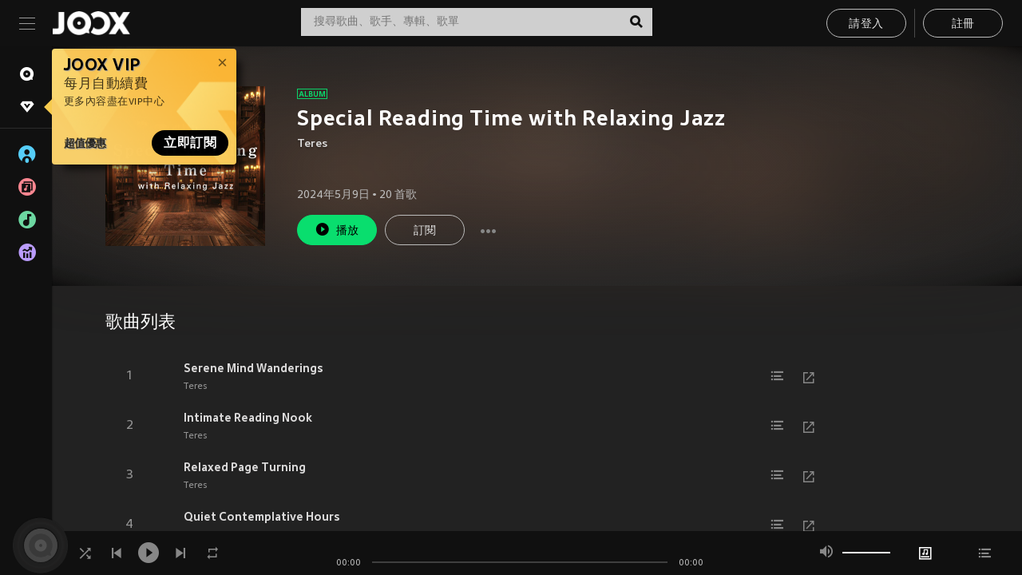

--- FILE ---
content_type: text/html; charset=utf-8
request_url: https://www.joox.com/mo/album/22dzI7V+pw1uXl0iREZxlw==
body_size: 26472
content:
<!DOCTYPE html><html lang="zh-Hant" class="isDesktop"><head><title data-react-helmet="true">JOOX</title><link rel="dns-prefetch" href="https://static.joox.com"/><meta name="robots" content="index,follow"/><meta property="fb:app_id" content="715832828503252"/><meta name="google-site-verification" content="AFxvaw4pL_JpI891g48WyjxZb-IMT32Om60HDmp4H3Q"/><meta name="google-site-verification" content="jEa1xJzY2NY70h_234p8CWtoANSbSPR6kP_ALJ8PGBM"/><meta data-react-helmet="true" property="og:restrictions:country:allowed" content="CN"/><meta data-react-helmet="true" property="og:restrictions:country:allowed" content="TH"/><meta data-react-helmet="true" property="og:restrictions:country:allowed" content="MY"/><meta data-react-helmet="true" property="og:restrictions:country:allowed" content="IN"/><meta data-react-helmet="true" property="og:restrictions:country:allowed" content="ID"/><meta data-react-helmet="true" property="og:restrictions:country:allowed" content="HK"/><meta data-react-helmet="true" property="og:restrictions:country:allowed" content="TW"/><meta data-react-helmet="true" property="og:restrictions:country:allowed" content="MO"/><meta data-react-helmet="true" property="og:restrictions:country:allowed" content="SA"/><meta data-react-helmet="true" property="og:image" content="https://cache.api.joox.com/img/share/aHR0cHM6Ly9pbWFnZS5qb294LmNvbS9KT09YY292ZXIvMC9mZTQ1YjhjMDAwYjQ3YjJmLzEwMDAuanBn/0.jpg"/><meta data-react-helmet="true" property="og:title" content="JOOX"/><meta data-react-helmet="true" name="twitter:card" content="summary"/><meta data-react-helmet="true" name="twitter:site" content=""/><meta data-react-helmet="true" name="twitter:creator" content=""/><meta data-react-helmet="true" name="apple-mobile-web-app-title" content="JOOX"/><meta data-react-helmet="true" name="apple-mobile-web-app-status-bar-style" content="black"/><meta data-react-helmet="true" property="og:url" content="https://www.joox.com/mo/album/22dzI7V+pw1uXl0iREZxlw=="/><meta data-react-helmet="true" property="al:android:app_name" content="JOOX"/><meta data-react-helmet="true" property="al:android:package" content="com.tencent.ibg.joox"/><meta data-react-helmet="true" property="al:android:url" content="wemusic://www.joox.com?page=album&amp;name=&amp;adtag=&amp;id=425558912&amp;title=Special%20Reading%20Time%20with%20Relaxing%20Jazz&amp;from=html5page&amp;platform=other&amp;h_channel_main=facebook&amp;h_page_type=album&amp;h_activity_id=22dzI7V%2Bpw1uXl0iREZxlw%3D%3D"/><meta data-react-helmet="true" property="al:ios:app_name" content="JOOX"/><meta data-react-helmet="true" property="al:ios:app_store_id" content="914406371"/><meta data-react-helmet="true" property="al:ios:url" content="wemusic://www.joox.com?page=album&amp;id=425558912&amp;title=Special%20Reading%20Time%20with%20Relaxing%20Jazz&amp;h_channel_main=facebook&amp;h_page_type=album&amp;h_activity_id=22dzI7V%2Bpw1uXl0iREZxlw%3D%3D"/><meta data-react-helmet="true" property="og:type" content="album"/><link rel="manifest" href="https://static.joox.com/pc/prod/static/manifest_v1.json"/><link rel="shortcut icon" href="https://static.joox.com/pc/prod/static/favicon.ico"/><link rel="icon" sizes="192x192" href="https://static.joox.com/pc/prod/static/di/icons/icon-192x192.png"/><meta name="mobile-web-app-capable" content="yes"/><meta name="theme-color" content="#222222"/><link data-react-helmet="true" rel="canonical" href="https://www.joox.com/mo/album/22dzI7V+pw1uXl0iREZxlw=="/><link data-react-helmet="true" rel="alternate" href="android-app://com.tencent.ibg.joox/wemusic/www.joox.com?page=album&amp;id=425558912&amp;title=Special Reading Time with Relaxing Jazz&amp;h_channel_main=appIndexing&amp;h_page_type=album"/><link data-react-helmet="true" rel="alternate" href="https://www.joox.com/mo/album/22dzI7V+pw1uXl0iREZxlw==" hrefLang="x-default"/><link data-react-helmet="true" rel="alternate" href="https://www.joox.com/hk/album/22dzI7V+pw1uXl0iREZxlw==" hrefLang="zh-HK"/><link data-react-helmet="true" rel="alternate" href="https://www.joox.com/my-zh_cn/album/22dzI7V+pw1uXl0iREZxlw==" hrefLang="zh-MY"/><link data-react-helmet="true" rel="alternate" href="https://www.joox.com/my-en/album/22dzI7V+pw1uXl0iREZxlw==" hrefLang="en-MY"/><link data-react-helmet="true" rel="alternate" href="https://www.joox.com/my-ms/album/22dzI7V+pw1uXl0iREZxlw==" hrefLang="ms-MY"/><link data-react-helmet="true" rel="alternate" href="https://www.joox.com/id/album/22dzI7V+pw1uXl0iREZxlw==" hrefLang="id"/><link data-react-helmet="true" rel="alternate" href="https://www.joox.com/th/album/22dzI7V+pw1uXl0iREZxlw==" hrefLang="th"/><link data-react-helmet="true" rel="alternate" href="https://www.joox.com/mo/album/22dzI7V+pw1uXl0iREZxlw==" hrefLang="zh-MO"/><link data-react-helmet="true" rel="apple-touch-icon" sizes="192x192" href="https://static.joox.com/pc/prod/static/di/icons/icon-192x192.png"/><link data-react-helmet="true" rel="apple-touch-icon" sizes="512x512" href="https://static.joox.com/pc/prod/static/di/icons/icon-512x512.png"/><link data-react-helmet="true" rel="apple-touch-startup-image" href="https://static.joox.com/pc/prod/static/di/icons/icon-192x192.png"/><link data-react-helmet="true" rel="apple-touch-startup-image" href="https://static.joox.com/pc/prod/static/di/icons/icon-512x512.png" media="(device-width: 414px) and (device-height: 896px) and (-webkit-device-pixel-ratio: 3)"/><link data-react-helmet="true" rel="apple-touch-startup-image" href="https://static.joox.com/pc/prod/static/di/icons/icon-512x512.png" media="(device-width: 414px) and (device-height: 896px) and (-webkit-device-pixel-ratio: 2)"/><link data-react-helmet="true" rel="apple-touch-startup-image" href="https://static.joox.com/pc/prod/static/di/icons/icon-512x512.png" media="(device-width: 375px) and (device-height: 812px) and (-webkit-device-pixel-ratio: 3)"/><link data-react-helmet="true" rel="apple-touch-startup-image" href="https://static.joox.com/pc/prod/static/di/icons/icon-512x512.png" media="(device-width: 414px) and (device-height: 736px) and (-webkit-device-pixel-ratio: 3)"/><link data-react-helmet="true" rel="apple-touch-startup-image" href="https://static.joox.com/pc/prod/static/di/icons/icon-512x512.png" media="(device-width: 375px) and (device-height: 667px) and (-webkit-device-pixel-ratio: 2)"/><link data-react-helmet="true" rel="apple-touch-startup-image" href="https://static.joox.com/pc/prod/static/di/icons/icon-512x512.png" media="(device-width: 1024px) and (device-height: 1366px) and (-webkit-device-pixel-ratio: 2)"/><link data-react-helmet="true" rel="apple-touch-startup-image" href="https://static.joox.com/pc/prod/static/di/icons/icon-512x512.png" media="(device-width: 834px) and (device-height: 1194px) and (-webkit-device-pixel-ratio: 2)"/><link data-react-helmet="true" rel="apple-touch-startup-image" href="https://static.joox.com/pc/prod/static/di/icons/icon-512x512.png" media="(device-width: 834px) and (device-height: 1112px) and (-webkit-device-pixel-ratio: 2)"/><link data-react-helmet="true" rel="apple-touch-startup-image" href="https://static.joox.com/pc/prod/static/di/icons/icon-512x512.png" media="(device-width: 768px) and (device-height: 1024px) and (-webkit-device-pixel-ratio: 2)"/><link data-react-helmet="true" rel="preload" as="image" href="https://image.joox.com/JOOXcover/0/fe45b8c000b47b2f/300"/><style id="__jsx-2561151309">@font-face{font-family:'jooxInter';src:url(https://static.joox.com/pc/prod/static/fo/jooxInter-v130.eot);src:url(https://static.joox.com/pc/prod/static/fo/jooxInter-v130.eot) format('embedded-opentype'), url(https://static.joox.com/pc/prod/static/fo/jooxInter-v130.ttf) format('truetype'), url(https://static.joox.com/pc/prod/static/fo/jooxInter-v130.woff) format('woff'), url(https://static.joox.com/pc/prod/static/fo/jooxInter-v130.svg) format('svg');font-weight:normal;font-style:normal;font-display:block;}@font-face{font-family:'JOOX';src:url(https://static.joox.com/pc/prod/static/fo/JOOX.woff2) format('woff2'), url(https://static.joox.com/pc/prod/static/fo/JOOX.woff) format('woff');font-weight:400;font-style:normal;font-display:swap;}@font-face{font-family:'JOOX';src:url(https://static.joox.com/pc/prod/static/fo/JOOX-Medium.woff2) format('woff2'), url(https://static.joox.com/pc/prod/static/fo/JOOX-Medium.woff) format('woff');font-weight:500;font-style:bold;font-display:swap;}@font-face{font-family:'JOOX';src:url(https://static.joox.com/pc/prod/static/fo/JOOX-Bold.woff2) format('woff2'), url(https://static.joox.com/pc/prod/static/fo/JOOX-Bold.woff) format('woff');font-weight:700;font-style:bolder;font-display:swap;}@font-face{font-family:'JOOX-Brand';src:url(https://static.joox.com/pc/prod/static/fo/JOOX-Brand-Bold.woff2) format('woff2'), url(https://static.joox.com/pc/prod/static/fo/JOOX-Brand-Bold.woff) format('woff');font-weight:700;font-style:bolder;font-display:swap;}@font-face{font-family:'JOOX-Brand';src:url(https://static.joox.com/pc/prod/static/fo/JOOX-Brand-Regular.woff2) format('woff2'), url(https://static.joox.com/pc/prod/static/fo/JOOX-Brand-Regular.woff) format('woff');font-weight:400;font-style:normal;font-display:swap;}@font-face{font-family:'Pyidaungsu';src:url(https://static.joox.com/pc/prod/static/fo/Pyidaungsu-Regular.woff2) format('woff2'), url(https://static.joox.com/pc/prod/static/fo/Pyidaungsu-Regular.woff) format('woff');font-weight:400;font-style:normal;font-display:swap;}@font-face{font-family:'Pyidaungsu';src:url(https://static.joox.com/pc/prod/static/fo/Pyidaungsu-Bold.woff2) format('woff2'), url(https://static.joox.com/pc/prod/static/fo/Pyidaungsu-Bold.woff) format('woff');font-weight:700;font-style:bold;font-display:swap;}@font-face{font-family:Sukhumvit;src:url(https://static.joox.com/pc/prod/static/fo/sukhumvitreg.eot);src:url(https://static.joox.com/pc/prod/static/fo/sukhumvitreg.eot?) format('embedded-opentype'), url(https://static.joox.com/pc/prod/static/fo/sukhumvitreg.woff) format('woff'), url(https://static.joox.com/pc/prod/static/fo/sukhumvitreg.ttf) format('truetype'), url(https://static.joox.com/pc/prod/static/fo/sukhumvitreg.svg#svgFontName) format('svg');font-weight:400;font-style:normal;font-display:swap;}@font-face{font-family:Sukhumvit;src:url(https://static.joox.com/pc/prod/static/fo/sukhumvitbld.eot);src:url(https://static.joox.com/pc/prod/static/fo/sukhumvitbld.eot?) format('embedded-opentype'), url(https://static.joox.com/pc/prod/static/fo/sukhumvitbld.woff) format('woff'), url(https://static.joox.com/pc/prod/static/fo/sukhumvitbld.ttf) format('truetype'), url(https://static.joox.com/pc/prod/static/fo/sukhumvitbld.svg#svgFontName) format('svg');font-weight:700;font-style:normal;font-display:swap;}@font-face{font-family:'JOOXPlayer';src:url(https://static.joox.com/pc/prod/static/fo/JOOX.woff2) format('woff2'), url(https://static.joox.com/pc/prod/static/fo/JOOX.woff) format('woff');font-weight:400;font-style:normal;font-display:swap;}@font-face{font-family:'JOOXPlayer';src:url(https://static.joox.com/pc/prod/static/fo/JOOX-Medium.woff2) format('woff2'), url(https://static.joox.com/pc/prod/static/fo/JOOX-Medium.woff) format('woff');font-weight:500;font-style:bold;font-display:swap;}@font-face{font-family:'JOOXPlayer';src:url(https://static.joox.com/pc/prod/static/fo/JOOX-Bold.woff2) format('woff2'), url(https://static.joox.com/pc/prod/static/fo/JOOX-Bold.woff) format('woff');font-weight:700;font-style:bolder;font-display:swap;}@font-face{font-family:'jooxPlayerIcon';src:url(https://static.joox.com/pc/prod/static/fo/jooxPlayer.woff2) format('woff2'), url(https://static.joox.com/pc/prod/static/fo/jooxPlayer.woff) format('woff');font-weight:normal;font-style:normal;font-display:block;}@font-face{font-family:'JOOXPlayerSukhumvit';src:url(https://static.joox.com/pc/prod/static/fo/sukhumvitreg.woff2) format('woff2'), url(https://static.joox.com/pc/prod/static/fo/sukhumvitreg.woff) format('woff');font-weight:400;font-style:normal;}@font-face{font-family:'JOOXPlayerSukhumvit';src:url(https://static.joox.com/pc/prod/static/fo/sukhumvitbld.woff2) format('woff2'), url(https://static.joox.com/pc/prod/static/fo/sukhumvitbld.woff) format('woff');font-weight:700;font-style:normal;}.icon{font-family:'jooxInter' !important;speak:none;font-style:normal;font-weight:normal;font-variant:normal;text-transform:none;line-height:1;-webkit-font-smoothing:antialiased;-moz-osx-font-smoothing:grayscale;}</style><style id="__jsx-2865570372">#nprogress{pointer-events:none;}#nprogress .bar{background:#00ff77;position:fixed;z-index:9999;top:0;left:0;width:100%;height:2px;}#nprogress .peg{display:block;position:absolute;right:0;width:100px;height:100%;box-shadow:0 0 10px #29d,0 0 5px #29d;opacity:1;-webkit-transform:rotate(3deg) translate(0px,-4px);-ms-transform:rotate(3deg) translate(0px,-4px);-webkit-transform:rotate(3deg) translate(0px,-4px);-ms-transform:rotate(3deg) translate(0px,-4px);transform:rotate(3deg) translate(0px,-4px);}#nprogress .spinner{display:block;position:fixed;z-index:9999;top:15px;right:15px;}#nprogress .spinner-icon{width:18px;height:18px;box-sizing:border-box;border:solid 2px transparent;border-top-color:#29d;border-left-color:#29d;border-radius:50%;-webkit-animation:nprogress-spinner 400ms linear infinite;-webkit-animation:nprogress-spinner 400ms linear infinite;animation:nprogress-spinner 400ms linear infinite;}.nprogress-custom-parent{overflow:hidden;position:relative;}.nprogress-custom-parent #nprogress .spinner,.nprogress-custom-parent #nprogress .bar{position:absolute;}@-webkit-keyframes nprogress-spinner{0%{-webkit-transform:rotate(0deg);}100%{-webkit-transform:rotate(360deg);}}@-webkit-keyframes nprogress-spinner{0%{-webkit-transform:rotate(0deg);-ms-transform:rotate(0deg);transform:rotate(0deg);}100%{-webkit-transform:rotate(360deg);-ms-transform:rotate(360deg);transform:rotate(360deg);}}@keyframes nprogress-spinner{0%{-webkit-transform:rotate(0deg);-ms-transform:rotate(0deg);transform:rotate(0deg);}100%{-webkit-transform:rotate(360deg);-ms-transform:rotate(360deg);transform:rotate(360deg);}}</style><style id="__jsx-2288571016">.TopSnackBar.jsx-2288571016{width:100%;}.TopSnackBar-active.jsx-2288571016{-webkit-transition:all 400ms cubic-bezier(0.4,0,0.6,1);transition:all 400ms cubic-bezier(0.4,0,0.6,1);}.TopSnackBar-enter.jsx-2288571016{opacity:0.5;-webkit-transform:translate3d(calc(100% + 568px),0,0);-ms-transform:translate3d(calc(100% + 568px),0,0);transform:translate3d(calc(100% + 568px),0,0);}</style><style id="__jsx-2210511138">.Search.jsx-2210511138{position:relative;max-width:440px;width:100%;margin:0 20px;}.inputSearch.jsx-2210511138{background:rgba(255,255,255,0.8);display:block;height:35px;width:100%;border:0;padding:0 55px 0 15px;padding-right:40px;font-size: 0.875rem ;;color:#4a4a4a;text-align:left;outline:none;position:relative;border:1px solid rgba(255,255,255,0.1);}.inputSearch.jsx-2210511138:focus{outline:none;border:1px solid #09de6e;}.btnSearch.jsx-2210511138{display:block;background:transparent;position:absolute;border:0;top:-1px;right:0;width:40px;height:35px;outline:none;padding:2px 0 0;color:#111111;text-align:center;line-height:30px;;}.icon.jsx-2210511138{font-size: 1.25rem ;;vertical-align:middle;}.btnLogin > div{margin-left:6px;}.autoSuggest.jsx-2210511138{display:block;font-size: 0.8125rem ;;background-color:#000;box-shadow:0 6px 9px 0 rgba(0,0,0,0.5);width:100%;height:380px;position:absolute;top:35px;z-index:10;}</style><style id="__jsx-436437380">.scrollarea-content{margin:0;padding:0;overflow:hidden;position:relative;}.scrollarea-content:focus{outline:0;}.scrollarea{position:relative;overflow:hidden;}.scrollarea .scrollbar-container{position:absolute;background:none;opacity:0;z-index:0;-webkit-transition:opacity 200ms ease;transition:opacity 200ms ease;}.scrollarea .scrollbar-container.vertical{width:8px;height:100%;right:0;top:0;background-color:transparent;opacity:0;padding:0;z-index:10;}.scrollarea .scrollbar-container.vertical .scrollbar{width:6px;height:20px;background:#333333;margin-left:0;border-radius:8px;}.scrollarea:hover .scrollbar-container{opacity:1;}</style><style id="__jsx-2607319108">.MainBtnWrap.jsx-2607319108{display:inline-block;}.mainButton.jsx-2607319108{display:inline-block;background:#09de6e;font-size: 0.875rem ;;color:#000;font-weight:500;line-height:1.8;-webkit-letter-spacing:0.41px;-moz-letter-spacing:0.41px;-ms-letter-spacing:0.41px;letter-spacing:0.41px;text-align:center;min-width:100px;height:38px;border:1px solid #09de6e;border-radius:20px;padding:7px 20px 5px;cursor:pointer;outline:none;-webkit-transition:all 0.35s;transition:all 0.35s;white-space:pre;}.isMobile .mainButton.jsx-2607319108{font-size: 1rem ;;height:40px;padding:4px 20px;line-height:33px;}.isDesktop .mainButton.jsx-2607319108:hover{background:#53e89a;border-color:#53e89a;}.secondary.jsx-2607319108{background:transparent;border-color:#bcbcbc;color:#e5e5e5;}.isDesktop .mainButton.secondary.jsx-2607319108:hover{background:#fff;border-color:#fff;color:#000;}.isMobile .mainButton.secondary.jsx-2607319108{line-height:34px;}.isMobile .mainButton.secondary.active.jsx-2607319108{border-color:#fff;color:#fff;}.tertiary.jsx-2607319108{background:#fff;border-color:#fff;color:#000;}.isDesktop .mainButton.tertiary.jsx-2607319108:hover{background:transparent;border-color:#fff;color:#e5e5e5;}.isMobile .mainButton.tertiary.jsx-2607319108{line-height:34px;}.isMobile .mainButton.tertiary.active.jsx-2607319108{background:#fff;border-color:#fff;color:#000;}.warning.jsx-2607319108{border-color:#f00;background:#f00;}.isDesktop .mainButton.warning.jsx-2607319108:hover{background:#b30000;border-color:#b30000;}.mainButton.loading.jsx-2607319108{pointer-events:none;color:#555;}.mainButton.jsx-2607319108 .icon{font-size: 1.4em ;;vertical-align:middle;position:relative;top:-2px;margin-right:3px;}.mainButton.jsx-2607319108 .icon--download{top:0;margin-right:3px;}.isMobile .mainButton.jsx-2607319108 .icon{font-size: 1.2em ;;}.mainButton[disabled].jsx-2607319108,.mainButton[disabled].jsx-2607319108:hover{background:#9e9e9e !important;cursor:default !important;border-color:#bcbcbc !important;}.isMobile .mainButton.jsx-2607319108 img{position:relative;top:-1px;}.isDesktop .MainBtnWrap.jsx-2607319108 img{text-align:center;width:30px;position:relative;top:-1px;margin-left:5px;}.mainLayoutSize.jsx-2607319108{height:36px;line-height:1.75;}</style><style id="__jsx-2200604574">.btnClose.jsx-2200604574{position:absolute;right:10px;top:10px;background:transparent;border:0;outline:0;color:#a6a6a6;cursor:pointer;font-size: 1.3em ;;padding:0;}.btnClose.jsx-2200604574:hover{color:#fff;}</style><style id="__jsx-2151956263">.MainHeader.jsx-2151956263{background-color:#111111;box-shadow:0 1px 1px 0 rgba(0,0,0,0.2);height:58px;padding:10px 24px;display:-webkit-box;display:-webkit-flex;display:-ms-flexbox;display:flex;-webkit-flex-direction:row;-ms-flex-direction:row;flex-direction:row;-webkit-box-pack:justify;-webkit-justify-content:space-between;-ms-flex-pack:justify;justify-content:space-between;}.MainHeader.jsx-2151956263>div.jsx-2151956263{display:-webkit-box;display:-webkit-flex;display:-ms-flexbox;display:flex;-webkit-align-items:center;-webkit-box-align:center;-ms-flex-align:center;align-items:center;}.logo.jsx-2151956263 a.jsx-2151956263{display:block;height:100%;}.logo.jsx-2151956263{display:block;width:100px;height:30px;background-image:url(https://static.joox.com/pc/prod/static/di/MainHeader/joox-logo01.png);background-repeat:no-repeat;background-size:contain;background-position:center;}.logo.jsx-2151956263 span.jsx-2151956263{display:block;
    text-indent: 1000em;
    white-space: nowrap;
    overflow: hidden;
  ;}.btnMenu.jsx-2151956263{background:transparent;border:0;position:relative;display:block;width:20px;height:15px;margin-right:20px;padding:0;position:relative;top:0;outline:none;cursor:pointer;}@media (max-width:1399px){.btnMenu.btnMenuLg.jsx-2151956263{display:none;}}@media (min-width:1400px){.btnMenu.btnMenuSm.jsx-2151956263{display:none;}}.onPress.jsx-2151956263{-webkit-transform:translate3d(0,0,0);-ms-transform:translate3d(0,0,0);transform:translate3d(0,0,0);}.onPress.jsx-2151956263:after{content:'';display:block;position:absolute;width:100%;height:100%;top:0;left:0;pointer-events:none;background-image:radial-gradient( circle, #fff 10%, transparent 10.01% );background-repeat:no-repeat;background-position:50%;-webkit-transform:scale(14,14);-ms-transform:scale(14,14);transform:scale(14,14);opacity:0;-webkit-transition:-webkit-transform 0.3s, opacity 1s;-webkit-transition:transform 0.3s, opacity 1s;transition:transform 0.3s, opacity 1s;}.onPress.jsx-2151956263:active.jsx-2151956263:after{-webkit-transform:scale(0,0);-ms-transform:scale(0,0);transform:scale(0,0);opacity:0.15;-webkit-transition:0s;transition:0s;}.btnMenu.jsx-2151956263>span.jsx-2151956263{background:#9b9b9b;display:block;position:absolute;z-index:2;width:20px;height:1px;-webkit-transition:0.4s;transition:0.4s;}.btnMenu.jsx-2151956263 .one.jsx-2151956263{top:0;}.btnMenu.jsx-2151956263 .two.jsx-2151956263{top:7px;}.btnMenu.jsx-2151956263 .three.jsx-2151956263{top:14px;}.user.jsx-2151956263{position:relative;border-left:1px solid #4a4a4a;padding-left:20px;padding-right:45px;max-width:220px;width:100%;margin-left:10px;}@media (max-width:600px){.user.jsx-2151956263{max-width:100%;}}.user.jsx-2151956263 a.jsx-2151956263{display:block;color:#bcbcbc;}.user.jsx-2151956263 a.jsx-2151956263:hover{color:#fff;}.avatarWrap.jsx-2151956263{cursor:pointer;}.user.jsx-2151956263 .rezyImageFrame{width:32px;height:32px;display:inline-block;vertical-align:middle;margin-right:10px;}.user.jsx-2151956263 .avatar{width:32px;height:32px;display:inline-block;border-radius:50%;min-width:32px;}.user.jsx-2151956263 img.status.jsx-2151956263{position:absolute;right:52px;top:16px;}.name.jsx-2151956263{display:inline-block;
    white-space: nowrap;
    overflow: hidden;
    text-overflow: ellipsis;
  ;max-width:80px;margin-right:5px;vertical-align:middle;line-height:38px;}@media (max-width:600px){.avatar.jsx-2151956263{display:none;}.user.jsx-2151956263 .rezyImageFrame{display:none;}}.status.jsx-2151956263{max-width:20px;vertical-align:middle;}.user.jsx-2151956263 img.status.vvip.jsx-2151956263{top:10px;}.btnUserCollapsed.jsx-2151956263{font-size: 0.9375rem ;;display:inline-block;background:transparent;color:#fff;line-height:0;border:0;outline:none;cursor:pointer;padding:12px 15px;position:absolute;top:0;right:0;}.nav.jsx-2151956263{margin-left:15px;}.btnLogin.jsx-2151956263 small.jsx-2151956263{font-size: 1em ;;margin:0 10px;}.btnLogin.jsx-2151956263 .MainBtnWrap + .MainBtnWrap{border-left:1px solid #4a4a4a;padding-left:10px;margin-left:10px;}.btnLogin.jsx-2151956263 .registerBtn{border:none;padding:unset;}.btnLogin.jsx-2151956263 a.jsx-2151956263{-webkit-text-decoration:underline;text-decoration:underline;display:inline-block;}.NewYear2021 .MainHeader.jsx-2151956263{background-image:url(https://static.joox.com/pc/prod/static/di/theme/newyear2021/img_desktop.jpg);background-repeat:no-repeat;background-position:center;}.MainHeader.jsx-2151956263 .btn--upload{margin-right:12px;padding:7px 12px 5px;display:-webkit-inline-box;display:-webkit-inline-flex;display:-ms-inline-flexbox;display:inline-flex;-webkit-align-items:center;-webkit-box-align:center;-ms-flex-align:center;align-items:center;}.MainHeader.jsx-2151956263 .btn--upload .icon--add-to-queue{font-size:1.1em;top:-2px;}.MainHeader.jsx-2151956263 .btn--download{padding:7px 12px 5px;border-color:#09de6e;color:#09de6e;margin-left:12px;}.MainHeader.jsx-2151956263 .btn--download .icon--add-to-queue{font-size:1em;top:-1px;left:-1px;}</style><style id="__jsx-3495596807">button.useApp.useApp.jsx-3495596807{background-color:#09de6e;font-size: 0.8125rem ;;color:#111;font-weight:600;text-transform:uppercase;text-align:center;line-height:1.8;width:auto;height:28px;padding:0 12px;border-radius:20px;position:relative;top:50%;right:8px;-webkit-transform:translateY(-50%);-ms-transform:translateY(-50%);transform:translateY(-50%);-webkit-animation:bgEffect-jsx-3495596807 1.8s ease-in-out infinite;animation:bgEffect-jsx-3495596807 1.8s ease-in-out infinite;}.MainBtnWrap .useApp{background-color:#09de6e;color:#111;-webkit-animation:bgEffect-jsx-3495596807 1.8s ease-in-out infinite;animation:bgEffect-jsx-3495596807 1.8s ease-in-out infinite;}@-webkit-keyframes bgEffect-jsx-3495596807{0%,100%{background:rgba(69,222,110,0.9);box-shadow:0 0 0 #09de6e;}50%{background:rgba(69,222,110,1);text-shadow:1px 1px 3px rgba(255,255,255,0.8), -1px -1px 3px rgba(255,255,255,0.8);box-shadow:0 0 6px 1px #09de6e;}}@keyframes bgEffect-jsx-3495596807{0%,100%{background:rgba(69,222,110,0.9);box-shadow:0 0 0 #09de6e;}50%{background:rgba(69,222,110,1);text-shadow:1px 1px 3px rgba(255,255,255,0.8), -1px -1px 3px rgba(255,255,255,0.8);box-shadow:0 0 6px 1px #09de6e;}}</style><style id="__jsx-2658589646">.NavItems.jsx-2658589646{display:block;position:relative;margin:10px 0;}.NavItems.jsx-2658589646 a.jsx-2658589646{display:block;position:relative;font-size: 0.875rem ;;font-weight:700;-webkit-letter-spacing:0.35px;-moz-letter-spacing:0.35px;-ms-letter-spacing:0.35px;letter-spacing:0.35px;text-transform:uppercase;color:#fff;width:100%;z-index:5;padding:8px 0 4px 35px;min-height:31px;line-height:1.2;}.NavItems.jsx-2658589646:hover a.jsx-2658589646,.NavItems.active.jsx-2658589646 a.jsx-2658589646{color:#09de6e;}.NavItems.jsx-2658589646:hover.jsx-2658589646::before,.NavItems.active.jsx-2658589646::before{content:'';width:3px;height:22px;background:#09de6e;position:absolute;top:4px;left:-22px;z-index:2;-webkit-transition:background .2s;transition:background .2s;}.icon.jsx-2658589646{font-size: 1.7em ;;position:absolute;left:0;top:3px;}.NavItems.jsx-2658589646 a.jsx-2658589646:hover .title.jsx-2658589646{display:block;}.title.jsx-2658589646{display:none;position:absolute;left:34px;top:2px;background-color:#ffffff;border-radius:1px;height:25px;opacity:0.8;padding:2px 7px;line-height:25px;color:#000;white-space:nowrap;}.showTooltip.jsx-2658589646 .NavItems.user.jsx-2658589646 a.jsx-2658589646 .title.jsx-2658589646,.showTooltip.jsx-2658589646 .NavItems.vip.jsx-2658589646 a.jsx-2658589646 .title.jsx-2658589646{display:none;}</style><style id="__jsx-1863094431">.BrowseTitle.jsx-1863094431{font-size: 0.75rem ;;font-weight:500;line-height:2.1;color:#bcbcbc;}.BrowseItems.jsx-1863094431{position:relative;display:-webkit-box;display:-webkit-flex;display:-ms-flexbox;display:flex;margin:17px 0;-webkit-flex-direction:column;-ms-flex-direction:column;flex-direction:column;}.BrowseItems.isMinified.jsx-1863094431:first-child{margin-top:10px;}.BrowseItems.jsx-1863094431 a.jsx-1863094431{position:relative;z-index:5;display:-webkit-box;display:-webkit-flex;display:-ms-flexbox;display:flex;-webkit-align-items:center;-webkit-box-align:center;-ms-flex-align:center;align-items:center;position:relative;color:#bcbcbc;-webkit-transition:color .2s;transition:color .2s;}.BrowseItems.jsx-1863094431 .icon.jsx-1863094431{font-size: 1.875rem ;;width:24px;height:24px;margin-right:15px;display:-webkit-box;display:-webkit-flex;display:-ms-flexbox;display:flex;-webkit-align-items:center;-webkit-box-align:center;-ms-flex-align:center;align-items:center;-webkit-box-pack:center;-webkit-justify-content:center;-ms-flex-pack:center;justify-content:center;}.BrowseItems.jsx-1863094431 .Artists.jsx-1863094431:before{color:#56cef8;}.BrowseItems.jsx-1863094431 .Albums.jsx-1863094431:before{color:#fd8791;}.BrowseItems.jsx-1863094431 .Playlists.jsx-1863094431:before{color:#6cd7a1;}.BrowseItems.jsx-1863094431 .Charts.jsx-1863094431:before{color:#ba9cfc;}.BrowseItems.jsx-1863094431 .Radio.jsx-1863094431:before{color:#fec18c;}.BrowseItems.jsx-1863094431 .Video.jsx-1863094431:before{color:#ef3c5a;}.BrowseItems.jsx-1863094431 .MusicColumn.jsx-1863094431{background-color:#646464;font-size: 0.75rem ;;}.BrowseItems.jsx-1863094431 .icon.jsx-1863094431:before{display:block;font-style:normal !important;}.name.jsx-1863094431{font-size: 0.875rem ;;line-height:1.4;margin-top:1px;}.isMinified.jsx-1863094431 .name.jsx-1863094431{display:none;position:absolute;left:34px;top:0;background-color:#ffffff;border-radius:1px;height:25px;opacity:0.8;padding:2px 7px;line-height:25px;color:#000;white-space:nowrap;}.BrowseItems.isMinified.jsx-1863094431 a.jsx-1863094431:hover .name.jsx-1863094431{display:block;}.BrowseItems.jsx-1863094431:hover a.jsx-1863094431,.BrowseItems.active.jsx-1863094431 a.jsx-1863094431{color:#09de6e;position:relative;}.BrowseItems.jsx-1863094431:hover.jsx-1863094431::before,.BrowseItems.active.jsx-1863094431::before{content:'';width:3px;height:22px;background:#09de6e;position:absolute;top:1px;left:-22px;z-index:2;-webkit-transition:background .2s;transition:background .2s;}</style><style id="__jsx-289687628">button.jsx-289687628{background:transparent;border:0;outline:0;padding:0;color:#bcbcbc;display:block;width:100%;cursor:pointer;text-align:left;position:relative;}.isMobile button.jsx-289687628{color:#fff;}button.jsx-289687628:focus{outline:none;border:none;}a.jsx-289687628{position:relative;display:block;cursor:pointer;}.isMobile a.jsx-289687628{color:#fff;height:40px;line-height:40px;}.isDesktop a.jsx-289687628:hover{color:#fff;}.lang.jsx-289687628 i.jsx-289687628,button.jsx-289687628 i.jsx-289687628{position:absolute;right:0;-webkit-transition:all 0.5s;transition:all 0.5s;}li.jsx-289687628 .lang.jsx-289687628 i.jsx-289687628{top:4px;}.isMobile a.jsx-289687628 i.jsx-289687628,.isMobile button.jsx-289687628 i.jsx-289687628{top:1px;}.isMobile li.jsx-289687628 .current.jsx-289687628 i.jsx-289687628{top:10px;}button.current.jsx-289687628{cursor:default;}.collapsed.jsx-289687628{-webkit-transform:rotate(180deg);-ms-transform:rotate(180deg);transform:rotate(180deg);}.lang.jsx-289687628{font-size: 0.8125rem ;;}.lang.jsx-289687628 i.jsx-289687628{display:none;font-size: 1.2em ;;}.current.jsx-289687628 i.jsx-289687628{display:block;}span.jsx-289687628{float:right;}.isDesktop .current.jsx-289687628:hover{color:#53e89a;-webkit-transition:color .2s;transition:color .2s;}.current.jsx-289687628,.isMobile .current.jsx-289687628{color:#09de6e;}.isMobile .current.jsx-289687628{margin-right:25px;}ul.jsx-289687628{position:relative;background:#000;padding:15px 20px 5px 35px;width:calc(100% + 45px);left:-25px;right:-25px;margin-top:10px;}.isMobile ul.jsx-289687628{margin-top:5px;}li.jsx-289687628{margin-bottom:10px;}</style><style id="__jsx-3398449099">.AboutJoox.jsx-3398449099{color:#ccc;margin:15px 0;-webkit-transition:color .2s;transition:color .2s;}.About.jsx-3398449099{font-size: 0.875rem ;;line-height:2;}.About.jsx-3398449099 .Items.jsx-3398449099{margin:10px 0;}.About.jsx-3398449099 .Items.jsx-3398449099 a.jsx-3398449099{color:#bcbcbc;cursor:pointer;}.About.jsx-3398449099 .Items.jsx-3398449099 .Ln.jsx-3398449099{float:right;color:#09de6e;}.About.jsx-3398449099 .Items.jsx-3398449099:hover,.About.jsx-3398449099 .Items.jsx-3398449099 a.jsx-3398449099:hover{color:#fff;}.Social.jsx-3398449099{margin-top:20px;}.Social.jsx-3398449099 .Items.jsx-3398449099{font-size: 1.375rem ;;color:#bcbcbc;margin-right:16px;-webkit-transition:color .2s;transition:color .2s;}.Social.jsx-3398449099 .Items.jsx-3398449099:hover{color:#fff;}.Social.jsx-3398449099 .Items.jsx-3398449099 .icon--youtube.jsx-3398449099{font-size: 1.5rem ;;}</style><style id="__jsx-2041756047">.TermCopyright.jsx-2041756047{font-size: 0.75rem ;;color:#b5b5b5;line-height:1.6;}.TermCopyright.jsx-2041756047 a.jsx-2041756047{color:#959595;-webkit-transition:color .2s;transition:color .2s;}.Terms.jsx-2041756047{margin-bottom:15px;}.Terms.jsx-2041756047 a.jsx-2041756047{display:block;margin-right:10px;}.Terms.jsx-2041756047 a.jsx-2041756047:hover{color:#fff;}.Copyright.jsx-2041756047{margin-bottom:15px;}</style><style id="__jsx-2260554912">.CustomScrollbars{position:relative;width:100%;overflow:auto;}.CustomScrollbars::-webkit-scrollbar{width:6px;height:6px;}.CustomScrollbars::-webkit-scrollbar-track{background:rgba(0,0,0,0.1);border-radius:6px;}.CustomScrollbars::-webkit-scrollbar-thumb{background:#333333;border-radius:6px;}.CustomScrollbars::-webkit-scrollbar-thumb:hover{background:#555;}</style><style id="__jsx-751721742">.MainSidebar.jsx-751721742{width:220px;}.MainSidebar.jsx-751721742 .Box.jsx-751721742{padding:10px 20px 0 22px;border-bottom:1px solid rgba(151,151,151,0.2);margin-bottom:10px;}.MainSidebar.jsx-751721742 .Box.jsx-751721742:nth-last-child(1){border-bottom:0;}.smCollapsed .MainSidebar.jsx-751721742 .ScrollbarsCustom-Track{display:none;}</style><style id="__jsx-1025655564">.NavItems.jsx-1025655564{display:block;position:relative;margin:10px 0;}.NavItems.jsx-1025655564 a.jsx-1025655564{display:block;position:relative;font-size: 0.875rem ;;font-weight:700;-webkit-letter-spacing:0.35px;-moz-letter-spacing:0.35px;-ms-letter-spacing:0.35px;letter-spacing:0.35px;text-transform:uppercase;color:#fff;width:100%;z-index:5;padding:0;min-height:31px;line-height:1.2;}.NavItems.jsx-1025655564:hover a.jsx-1025655564,.NavItems.active.jsx-1025655564 a.jsx-1025655564{color:#09de6e;}.NavItems.jsx-1025655564:hover.jsx-1025655564::before,.NavItems.active.jsx-1025655564::before{content:'';width:3px;height:22px;background:#09de6e;position:absolute;top:4px;left:-22px;z-index:2;-webkit-transition:background .2s;transition:background .2s;}.icon.jsx-1025655564{font-size: 1.7em ;;position:absolute;left:0;top:3px;}.NavItems.jsx-1025655564 a.jsx-1025655564:hover .title.jsx-1025655564{display:block;}.title.jsx-1025655564{display:none;position:absolute;left:34px;top:2px;background-color:#ffffff;border-radius:1px;height:25px;opacity:0.8;padding:2px 7px;line-height:25px;color:#000;white-space:nowrap;}.showTooltip.jsx-1025655564 .NavItems.user.jsx-1025655564 a.jsx-1025655564 .title.jsx-1025655564,.showTooltip.jsx-1025655564 .NavItems.vip.jsx-1025655564 a.jsx-1025655564 .title.jsx-1025655564{display:none;}</style><style id="__jsx-280012110">.MiniSidebar.jsx-280012110{width:65px;}.MiniSidebar.jsx-280012110 .Box.jsx-280012110{padding:10px 0 0 22px;border-bottom:1px solid rgba(151,151,151,0.2);}.MiniSidebar.jsx-280012110 .Box.jsx-280012110:nth-last-child(1){border-bottom:0;}</style><style id="__jsx-341176200">.rezyImageFrame.jsx-341176200{font-size:0;height:100%;}</style><style id="__jsx-2882429582">.badge.jsx-2882429582 i.jsx-2882429582{font-size: 2.375rem ;;color:#09de6e;font-size: 2rem ;;margin-right:5px;position:relative;}.badge.jsx-2882429582 .icon--badge-album.jsx-2882429582{top:0;font-size: 2.375rem ;;}.badge.jsx-2882429582 .icon--badge-playlist.jsx-2882429582{top:-4px;font-size: 2.875rem ;;}.badge.jsx-2882429582 .icon--user-playlist.jsx-2882429582{top:-16px;font-size: 4.5rem ;;}.badge.jsx-2882429582 .icon--vip.jsx-2882429582{color:#ff9b01;font-size: 1.4375rem ;;top:-3.6px;}.isMobile .badge.jsx-2882429582 .icon--vip.jsx-2882429582{font-size: 1.625rem ;;top:0;}.badge.jsx-2882429582 .icon--recommended.jsx-2882429582{top:-22px;font-size: 5rem ;;}</style><style id="__jsx-489341288">button.jsx-489341288{color:#878787;background:transparent;outline:none;border:none;cursor:pointer;display:inline-block;padding:0;text-align:center;-webkit-transition:color .2s;transition:color .2s;width:40px;height:40px;position:relative;}button.jsx-489341288:hover{color:#fff;}button.nohover.jsx-489341288:hover{color:#878787;}button.jsx-489341288:disabled{cursor:default;}.active.jsx-489341288{color:#fff !important;}.active.jsx-489341288:disabled{color:#3f3f3f !important;}button.jsx-489341288:focus{outline:none;border:none;}i.jsx-489341288{font-size: 2em ;;vertical-align:middle;}button.jsx-489341288 .icon--pause1{color:#fff;}button.jsx-489341288:disabled{color:#3f3f3f;;}</style><style id="__jsx-2380132195">.BtnIconWrap.jsx-2380132195{display:inline-block;position:relative;}.moreBubble.jsx-2380132195{background:#fff;position:absolute;left: 0; top: 40px; width:195px;padding:15px;z-index:10;}.BtnIconWrap.jsx-2380132195 .icon--share{position:relative;top:2px;}</style><style id="__jsx-215821495">.TopSectionDetail.jsx-215821495{padding:10px 0;display:-webkit-box;display:-webkit-flex;display:-ms-flexbox;display:flex;position:relative;margin-bottom:50px;}.TopSectionDetail.gotBadge.jsx-215821495{padding:30px 0;}.TopSectionDetail.noSectionBg.jsx-215821495{margin-bottom:0;}.ImageColumn.jsx-215821495{-webkit-flex:0 0 200px;-ms-flex:0 0 200px;flex:0 0 200px;position:relative;}.ImageColumn.jsx-215821495 .favImage.jsx-215821495,.ImageColumn.jsx-215821495 .recentPlay.jsx-215821495{position:absolute;left:0;top:0;bottom:0;right:0;background:rgba(224,149,179,0.8);display:-webkit-box;display:-webkit-flex;display:-ms-flexbox;display:flex;-webkit-align-items:center;-webkit-box-align:center;-ms-flex-align:center;align-items:center;-webkit-box-pack:center;-webkit-justify-content:center;-ms-flex-pack:center;justify-content:center;}.ImageColumn.jsx-215821495 .recentPlay.jsx-215821495{background:linear-gradient( 0deg, rgba(0,65,141,1) 0%, rgba(0,106,213,1) 100% );}.favImage.jsx-215821495 i.jsx-215821495,.recentPlay.jsx-215821495 i.jsx-215821495{font-size: 8em ;;}.ImageColumn.jsx-215821495 img.jsx-215821495{max-width:100%;}.DetailColumn.jsx-215821495{position:relative;min-height:200px;width:100%;padding-left:40px;padding-bottom:45px;}.DetailColumnHeader.jsx-215821495{padding-top:5px;}.DetailColumnHeader.gotBadge.jsx-215821495{position:relative;min-height:156px;padding:25px 0 45px;}.DetailColumnHeader.jsx-215821495 .badgeWrap.jsx-215821495{display:block;position:absolute;top:-10px;}.DetailColumnHeader.jsx-215821495 .titleDetail.jsx-215821495{display:block;font-size: 0.875rem ;;color:#dcdcdc;-webkit-letter-spacing:0px;-moz-letter-spacing:0px;-ms-letter-spacing:0px;letter-spacing:0px;margin-bottom:10px;}.DetailColumnHeader.jsx-215821495 .title.jsx-215821495{display:block;font-size: 1.125rem ;;font-weight:700;-webkit-letter-spacing:0.82px;-moz-letter-spacing:0.82px;-ms-letter-spacing:0.82px;letter-spacing:0.82px;line-height:1.2;margin:0 0 5px;max-height:100px;max-width:580px;}.DetailColumnHeader.gotBadge.jsx-215821495 .title.jsx-215821495{font-size: 1.625rem ;;}@media (max-width:767px){.DetailColumnHeader.jsx-215821495 .title.jsx-215821495{max-width:250px;
    white-space: nowrap;
    overflow: hidden;
    text-overflow: ellipsis;
  ;}}.DetailColumnButtons.jsx-215821495{position:absolute;bottom:0;}.subLinkSection.jsx-215821495{display:inline-block;font-size: 0.875rem ;;font-weight:500;color:#dcdcdc;line-height:1.6;text-shadow:0 2px 2px rgba(0,0,0,0.3);margin-bottom:10px;}.subLinkSection.jsx-215821495 a{color:#dcdcdc;}.subLinkSection.jsx-215821495 a:hover,.subLinkSection.jsx-215821495 a:focus{color:#fff;}.DetailColumnHeader.gotBadge.jsx-215821495 .subLinkSection.jsx-215821495 a.jsx-215821495{margin-bottom:7px;}.DetailColumnHeader.jsx-215821495 .subTitle.jsx-215821495{display:block;font-size: 0.875rem ;;color:#bcbcbc;position:absolute;bottom:10px;}.DetailColumnHeader.jsx-215821495 .subTitle.jsx-215821495 b.jsx-215821495{display:inline-block;color:#fff;font-weight:400;margin-right:5px;}.DetailColumnButtons.jsx-215821495 .MainBtnWrap{margin-right:10px;}.TopSectionDetailBg.jsx-215821495{background:rgba(153,153,153,0.11);background:-webkit-gradient( radial, center center, 0px, center center, 100%, color-stop(0%,rgba(153,153,153,0.11)), color-stop(0%,rgba(153,153,153,0.11)), color-stop(1%,rgba(153,153,153,0.11)), color-stop(76%,rgba(43,43,43,0.48)), color-stop(91%,rgba(28,28,28,0.56)), color-stop(96%,rgba(17,17,17,0.58)), color-stop(100%,rgba(0,0,0,0.6)) );background:-webkit-radial-gradient( center, ellipse cover, rgba(153,153,153,0.11) 0%, rgba(153,153,153,0.11) 0%, rgba(153,153,153,0.11) 1%, rgba(43,43,43,0.48) 76%, rgba(28,28,28,0.56) 91%, rgba(17,17,17,0.58) 96%, rgba(0,0,0,0.6) 100% );background:radial-gradient( ellipse at center, rgba(153,153,153,0.11) 0%, rgba(153,153,153,0.11) 0%, rgba(153,153,153,0.11) 1%, rgba(43,43,43,0.48) 76%, rgba(28,28,28,0.56) 91%, rgba(17,17,17,0.58) 96%, rgba(0,0,0,0.6) 100% );position:absolute;width:100%;height:300px;display:block;top:0;left:0;z-index:0;}</style><style id="__jsx-1074123918">.isDesktop .container-fluid.jsx-1074123918,.isDesktop .full.jsx-1074123918{max-width:1095px;margin:0 auto;width:100%;}@media screen and (min-width:1501px){.isDesktop .container-fluid.jsx-1074123918,.isDesktop .full.jsx-1074123918{max-width:1501px;padding:0 25px 0 35px;}.isDesktop .container-fluid.jsx-1074123918 .col-md-2{-webkit-flex:0 0 11%;-ms-flex:0 0 11%;flex:0 0 11%;max-width:11%;}}</style><style id="__jsx-1439626454">.SongListCount.jsx-1439626454{text-align:center;}.bars.jsx-1439626454{width:18px;position:relative;margin:10px auto 0;}.bar.jsx-1439626454{background:#fff;bottom:0;height:30px;position:absolute;width:3px;-webkit-animation:sound-jsx-1439626454 0ms -800ms linear infinite alternate;animation:sound-jsx-1439626454 0ms -800ms linear infinite alternate;}@-webkit-keyframes sound-jsx-1439626454{0%{opacity:0.35;height:3px;}100%{opacity:1;height:13px;}}@keyframes sound-jsx-1439626454{0%{opacity:0.35;height:3px;}100%{opacity:1;height:13px;}}.bar.jsx-1439626454:nth-child(1){left:1px;-webkit-animation-duration:474ms;animation-duration:474ms;}.bar.jsx-1439626454:nth-child(2){left:5px;-webkit-animation-duration:433ms;animation-duration:433ms;}.bar.jsx-1439626454:nth-child(3){left:9px;-webkit-animation-duration:407ms;animation-duration:407ms;}.bar.jsx-1439626454:nth-child(4){left:13px;-webkit-animation-duration:458ms;animation-duration:458ms;}.isDesktop .SongListItem:hover .bars.jsx-1439626454,.isDesktop .SongListItem:hover .count.jsx-1439626454{display:none;}.btnPlay.jsx-1439626454,.btnPause.jsx-1439626454{display:none;-webkit-animation:fadein-jsx-1439626454 1s;animation:fadein-jsx-1439626454 1s;}@-webkit-keyframes fadein-jsx-1439626454{from{opacity:0;}to{opacity:1;}}@keyframes fadein-jsx-1439626454{from{opacity:0;}to{opacity:1;}}.isDesktop .SongListItem:hover .btnPlay.jsx-1439626454,.isDesktop .SongListItem:hover .btnPause.jsx-1439626454{display:block;}.isDesktop .SongListItem.disabled:hover .btnPlay.jsx-1439626454,.isDesktop .SongListItem.disabled:hover .btnPause.jsx-1439626454{display:none;}.SongListItem.disabled:hover .count.jsx-1439626454{display:block;}.count.jsx-1439626454{color:#959595;}.topItem.jsx-1439626454{font-size: 2.6875rem ;;font-weight:bold;color:#fff;}.topCount.jsx-1439626454{color:#fff;}</style><style id="__jsx-2493651356">.SongName.jsx-2493651356,.SongName.jsx-2493651356 a.jsx-2493651356{max-width:100%;
    white-space: nowrap;
    overflow: hidden;
    text-overflow: ellipsis;
  ;display:inline-block;}.SongName.jsx-2493651356{padding-right:0;position:relative;font-weight:400;height:20px;line-height:23px;}.SongName.jsx-2493651356 .icon{font-size: 1.5rem ;;vertical-align:middle;position:absolute;top:-1px;}.SongName.jsx-2493651356 .icon--vip{color:#ff9b01;right:0px;}.SongName.jsx-2493651356 .icon--mv{right:34px;}.SongName.jsx-2493651356 .icon--sing{font-size: 1.875rem ;;right:0;top:-4px;}.SongName.jsx-2493651356 .icon--mv,.SongName.jsx-2493651356 .icon--sing{color:#09de6e;}.SongName.jsx-2493651356 .icon--mv:first-child,.SongName.jsx-2493651356 .icon--sing:first-child{right:63px;}.SongName.jsx-2493651356 .icon--sing:nth-child(2){right:28px;}.SongName.jsx-2493651356 a.jsx-2493651356{margin-right:5px;}.SongListItem.active .SongName.jsx-2493651356 a.jsx-2493651356{color:#09de6e;}a.jsx-2493651356{color:#dcdbdb;display:inline-block;-webkit-transition:color .2s;transition:color .2s;}.isDesktop a.jsx-2493651356:hover{color:#fff;}.SongListItem.disabled .SongName a{color:gray;pointer-events:none;}.SongName.active.jsx-2493651356 a.jsx-2493651356{color:#04b750;font-weight:700;}</style><style id="__jsx-3317143431">.SongDescItem.jsx-3317143431{display:inline-block;}.SongDescItem.jsx-3317143431 a{color:#959595;font-size: 0.9em ;;height:100%;display:inline-block;}.isDesktop .SongDescItem.jsx-3317143431 a:hover{color:#fff;}.isMobile .SongDescItem.jsx-3317143431 a{line-height:2;}.SongDescItem.jsx-3317143431:after{content:',';color:#959595;margin-right:5px;}.SongDescItem.jsx-3317143431:last-child.jsx-3317143431:after{content:'';}</style><style id="__jsx-3245466679">button.jsx-3245466679{color:#878787;background:transparent;outline:none;border:none;cursor:pointer;display:inline-block;padding:0;text-align:center;-webkit-transition:color .2s;transition:color .2s;width:40px;height:40px;position:relative;}button.jsx-3245466679:hover{color:#fff;}button.nohover.jsx-3245466679:hover{color:#878787;}button.jsx-3245466679:disabled{cursor:default;}.active.jsx-3245466679{color:#fff !important;}.active.jsx-3245466679:disabled{color:#3f3f3f !important;}button.jsx-3245466679:focus{outline:none;border:none;}i.jsx-3245466679{font-size: 1.2em ;;vertical-align:middle;}button.jsx-3245466679 .icon--pause1{color:#fff;}button.jsx-3245466679:disabled{color:#3f3f3f;;}</style><style id="__jsx-2285151211">button.jsx-2285151211{color:#878787;background:transparent;outline:none;border:none;cursor:pointer;display:inline-block;padding:0;text-align:center;-webkit-transition:color .2s;transition:color .2s;width:40px;height:40px;position:relative;}button.jsx-2285151211:hover{color:#fff;}button.nohover.jsx-2285151211:hover{color:#878787;}button.jsx-2285151211:disabled{cursor:default;}.active.jsx-2285151211{color:#fff !important;}.active.jsx-2285151211:disabled{color:#3f3f3f !important;}button.jsx-2285151211:focus{outline:none;border:none;}i.jsx-2285151211{font-size: 1em ;;vertical-align:middle;}button.jsx-2285151211 .icon--pause1{color:#fff;}button.jsx-2285151211:disabled{color:#3f3f3f;;}</style><style id="__jsx-3363294456">.BtnIconWrap.jsx-3363294456{display:inline-block;position:relative;}.moreBubble.jsx-3363294456{background:#fff;position:absolute;right: 0; top: 40px; width:195px;padding:15px;z-index:10;}.BtnIconWrap.jsx-3363294456 .icon--share{position:relative;top:2px;}</style><style id="__jsx-2980427943">.noselect.jsx-2980427943{-webkit-touch-callout:none;-webkit-user-select:none;-khtml-user-select:none;-moz-user-select:none;-ms-user-select:none;-webkit-user-select:none;-moz-user-select:none;-ms-user-select:none;user-select:none;}.SongListItem.jsx-2980427943{display:-webkit-box;display:-webkit-flex;display:-ms-flexbox;display:flex;-webkit-align-items:center;-webkit-box-align:center;-ms-flex-align:center;align-items:center;-webkit-box-pack:justify;-webkit-justify-content:space-between;-ms-flex-pack:justify;justify-content:space-between;-webkit-flex-wrap:wrap;-ms-flex-wrap:wrap;flex-wrap:wrap;width:100%;-webkit-transition:background 0.3s;transition:background 0.3s;padding:10px 0;}.isMobile .SongListItem.jsx-2980427943{padding:5px 0;-webkit-box-pack:space-around;-webkit-justify-content:space-around;-ms-flex-pack:space-around;justify-content:space-around;}.songDetail.jsx-2980427943{-webkit-flex:0 0 calc(100% - 175px);-ms-flex:0 0 calc(100% - 175px);flex:0 0 calc(100% - 175px);max-width:calc(100% - 175px);font-size: 0.875rem ;;line-height:1.3;}.songDetail.time.jsx-2980427943,.songDetail.cover.jsx-2980427943{-webkit-flex:0 0 calc(100% - 250px);-ms-flex:0 0 calc(100% - 250px);flex:0 0 calc(100% - 250px);max-width:calc(100% - 250px);}.songDetail.cover.jsx-2980427943:last-child{-webkit-flex:0 0 calc(100% - 100px);-ms-flex:0 0 calc(100% - 100px);flex:0 0 calc(100% - 100px);max-width:calc(100% - 100px);}.isMobile .songDetail.time.jsx-2980427943,.isMobile .songDetail.cover.jsx-2980427943{-webkit-flex:0 0 calc(100% - 150px);-ms-flex:0 0 calc(100% - 150px);flex:0 0 calc(100% - 150px);max-width:calc(100% - 150px);}.songDetail.time.cover.jsx-2980427943{-webkit-flex:0 0 calc(100% - 295px);-ms-flex:0 0 calc(100% - 295px);flex:0 0 calc(100% - 295px);max-width:calc(100% - 295px);}.songDetail.time.cover.topItem.jsx-2980427943{-webkit-flex:0 0 calc(100% - 335px);-ms-flex:0 0 calc(100% - 335px);flex:0 0 calc(100% - 335px);max-width:calc(100% - 335px);}.songDetail.small.jsx-2980427943{-webkit-flex:0 0 calc(100% - 60px);-ms-flex:0 0 calc(100% - 60px);flex:0 0 calc(100% - 60px);max-width:calc(100% - 60px);}.btnWrap.jsx-2980427943{display:-webkit-box;display:-webkit-flex;display:-ms-flexbox;display:flex;width:115px;-webkit-box-pack:end;-webkit-justify-content:flex-end;-ms-flex-pack:end;justify-content:flex-end;}.item.jsx-2980427943{-webkit-flex:0 0 60px;-ms-flex:0 0 60px;flex:0 0 60px;max-width:60px;display:inline-block;position:relative;text-align:center;}.isMobile .item.count.jsx-2980427943{-webkit-flex:0 0 40px;-ms-flex:0 0 40px;flex:0 0 40px;max-width:40px;}.count.cover.small.jsx-2980427943{-webkit-flex:0 0 30px;-ms-flex:0 0 30px;flex:0 0 30px;max-width:30px;}.coverItem.jsx-2980427943{padding-right:10px;}.isMobile .coverItem.jsx-2980427943{padding-right:0;-webkit-flex:0 0 42px;-ms-flex:0 0 42px;flex:0 0 42px;max-width:42px;}.coverItem.jsx-2980427943 img.jsx-2980427943{width:42px;}.coverItem.topItem.jsx-2980427943{-webkit-flex:0 0 100px;-ms-flex:0 0 100px;flex:0 0 100px;max-width:100px;}.coverItem.topItem.jsx-2980427943 img.jsx-2980427943{width:100px;}.timeItem.jsx-2980427943{font-size: 0.875rem ;;}.SongDesc.jsx-2980427943{font-size: 0.9em ;;font-style:normal;}.SongDesc.jsx-2980427943{max-width:100%;
    white-space: nowrap;
    overflow: hidden;
    text-overflow: ellipsis;
  ;display:block;color:#959595;}.songDetail.topItem.jsx-2980427943,.SongDesc.topItem.jsx-2980427943{font-size: 1.125rem ;;}.songDetail.topItem.jsx-2980427943 .SongName{height:28px;line-height:32px;}.songDetail.jsx-2980427943 .SongName{font-weight:700;color:#fff;}.SongDesc.topItem.jsx-2980427943{font-weight:500;}.line.jsx-2980427943{display:block;height:2px;position:absolute;bottom:-2px;left:0;right:0;}.line.jsx-2980427943 svg{position:absolute;top:0;}button.jsx-2980427943{color:#fff;background:transparent;outline:none;border:none;cursor:pointer;display:inline-block;padding:0;text-align:center;-webkit-transition:color .2s;transition:color .2s;width:40px;height:40px;}i.icon--play.jsx-2980427943{font-size: 2em ;;vertical-align:middle;}</style><style id="__jsx-1241753679">.isDesktop .SongListItem.jsx-1241753679:hover{background: rgba(17, 17, 17, 0.5);;}.SongListItem.active.jsx-1241753679{background: rgba(17, 17, 17, 0.5);;}</style><style id="__jsx-2309930405">.SongListWrap.jsx-2309930405{margin-bottom:60px;}h2.jsx-2309930405{font-size: 1.375rem ;;font-weight:500;margin-bottom:20px;}.body.jsx-2309930405{padding-right:180px;}@media (max-width:1100px){.body.jsx-2309930405{padding-right:0;}}</style><style id="__jsx-1396355294">.SectionWrap.jsx-1396355294{margin-bottom:0;}.isMobile .mobileScrollRow.jsx-1396355294 .row{overflow-x:scroll;overflow-y:hidden;display:-webkit-box;display:-webkit-flex;display:-ms-flexbox;display:flex;-webkit-flex-wrap:nowrap;-ms-flex-wrap:nowrap;flex-wrap:nowrap;}.isMobile .mobileScrollRow.jsx-1396355294 .col{max-width:40%;-webkit-flex:0 0 40%;-ms-flex:0 0 40%;flex:0 0 40%;}</style><style id="__jsx-1742688523">.AutomateContent.jsx-1742688523 p.jsx-1742688523{font-size: 0.875rem ;;font-family: "JOOX", "Microsoft YaHei", "Helvetica Neue", Helvetica, Arial, sans-serif;;line-height:1.6;color:#d0d0d0;overflow:visible;white-space:normal;margin-bottom:20px;}.AutomateContent.jsx-1742688523 b.jsx-1742688523{display:block;margin-bottom:5px;}.isMobile .AutomateContent.jsx-1742688523{padding:0 15px;margin-bottom:10px;}.DescItem.jsx-1742688523 a{color:#959595;font-size: 0.9em ;;height:100%;display:inline-block;}.isDesktop .DescItem.jsx-1742688523 a:hover{color:#fff;}.isMobile .DescItem.jsx-1742688523 a{line-height:2;}</style><style id="__jsx-3682409712">.DescItem.jsx-3682409712 a{color:#959595;font-size: 0.8125rem ;;height:100%;display:inline-block;}.isDesktop .DescItem.jsx-3682409712 a:hover{color:#fff;}.isMobile .DescItem.jsx-3682409712 a{line-height:2;}.sectionTitle.jsx-3682409712{margin:25px 0;}.title.jsx-3682409712{font-size: 1.25rem ;;font-weight:500;text-align:center;line-height:1.7;display:block;color:#fff;-webkit-letter-spacing:0.82px;-moz-letter-spacing:0.82px;-ms-letter-spacing:0.82px;letter-spacing:0.82px;-webkit-transition:color 0.35s;transition:color 0.35s;margin:0;}.isMobile .sectionTitle.jsx-3682409712{margin:0 0 20px;}.small.jsx-3682409712{font-size: 0.875rem ;;margin:10px 0;}.sectionTitle.jsx-3682409712>span.jsx-3682409712,.sectionTitle.jsx-3682409712>a.jsx-3682409712{text-transform:none;color:#fff;}.icon.jsx-3682409712{font-size: 0.6em ;;position:relative;left:10px;top:-1px;-webkit-transition:all 0.3s linear;transition:all 0.3s linear;}.isDesktop .sectionTitle.jsx-3682409712 a.jsx-3682409712:hover{color:#09de6e;}.isDesktop .sectionTitle.jsx-3682409712 a.jsx-3682409712:hover .icon.jsx-3682409712{left:15px;color:#09de6e;}.subTitle.jsx-3682409712{font-size: 0.8125rem ;;display:block;color:#bcbcbc;-webkit-letter-spacing:0;-moz-letter-spacing:0;-ms-letter-spacing:0;letter-spacing:0;margin:5px 0;position:relative;text-align:center;}.subTitle.jsx-3682409712 a{color:#bcbcbc;-webkit-transition:color .2s;transition:color .2s;}.isDesktop .subTitle.jsx-3682409712 a.jsx-3682409712:hover{color:#fff;}</style><style id="__jsx-504643907">.isMobile .subTitle.jsx-504643907{padding:5px 20px 0;margin-top:0;}.subTitle.collapsed.jsx-504643907{max-width:690px;padding:5px 50px 0 20px;overflow:hidden;
    white-space: nowrap;
    overflow: hidden;
    text-overflow: ellipsis;
  ;}.lang-en .subTitle.collapsed.jsx-504643907{max-width:660px;padding:5px 80px 0 20px;}.isMobile .subTitle.collapsed.jsx-504643907{padding:5px 70px 0 20px;}.isMobile .lang-en .subTitle.collapsed.jsx-504643907{padding:5px 95px 0 20px;}.readMore.jsx-504643907{font-size: 1em ;;display:inline-block;cursor:pointer;color:#bcbcbc;-webkit-transition:color .2s;transition:color .2s;}.collapsed.jsx-504643907 .readMore.jsx-504643907{position:absolute;right:0;bottom:0;}.isMobile .collapsed.jsx-504643907 .readMore.jsx-504643907{right:15px;bottom:3px;}.isDesktop .readMore.jsx-504643907:hover,.isDesktop .readMore.jsx-504643907:focus{color:#fff;}.readMore.jsx-504643907 i.jsx-504643907{font-size: 0.625rem ;;position:static;}</style><style id="__jsx-3051754664">.MediaTitleAndDesc.jsx-3051754664{display:block;}.MediaTitleAndDesc.jsx-3051754664 a.jsx-3051754664{font-size: 0.875rem ;;cursor:pointer;-webkit-transition:color .2s;transition:color .2s;display:block;font-weight:700;margin:5px 0;
              max-width: 100%;
          white-space: nowrap;
          overflow: hidden;
          text-overflow: ellipsis;
          display: block;
            ;}.isMobile .MediaTitleAndDesc.jsx-3051754664 .desc.jsx-3051754664{max-width:100%;white-space:nowrap;overflow:hidden;text-overflow:ellipsis;display:block;}.desc.jsx-3051754664{font-size: 0.85em ; color:#bcbcbc;display:block;
              line-height: 16px;
            max-height: 31px;
            overflow: hidden;
            ;}.isDesktop .MediaTitleAndDesc.jsx-3051754664 a.jsx-3051754664:hover{color:#fff;}</style><style id="__jsx-938046079">.PostPlaylist.jsx-938046079 a.jsx-938046079{cursor:pointer;}.PostPlaylistImg.jsx-938046079{display:block;overflow:hidden;width:100%;padding-top:100%;position:relative;cursor:pointer;}.PostPlaylistImg.jsx-938046079 img{object-fit:cover;position:absolute;top:0;left:0;width:100%;height:100%;}.PostPlaylistName.jsx-938046079{font-size: 0.875rem ;;margin:10px 0 0;}.isMobile .PostPlaylistName.jsx-938046079{padding:0 10px;}.isMobile .PostPlaylistName.jsx-938046079 .MediaTitleAndDesc{margin-bottom:5px;}.PostPlaylistImg.jsx-938046079:hover .PostPlaylistDetail.jsx-938046079,.isHoldHover.jsx-938046079 .PostPlaylistDetail.jsx-938046079{bottom:-1px;}.isDesktop .PostPlaylistImg.jsx-938046079:hover .PlayNow.jsx-938046079,.isHoldHover.jsx-938046079 .PlayNow.jsx-938046079{bottom:10px;}.PostPlaylistDetail.jsx-938046079{background:linear-gradient( to bottom, rgba(0,0,0,0) 0%, rgba(0,0,0,0.85) 100% );position:absolute;bottom:-50%;left:0;width:calc(100% + 1px);height:50%;-webkit-transition:all 0.3s ease-out;transition:all 0.3s ease-out;display:-webkit-box;display:-webkit-flex;display:-ms-flexbox;display:flex;-webkit-box-pack:justify;-webkit-justify-content:space-between;-ms-flex-pack:justify;justify-content:space-between;-webkit-align-items:flex-end;-webkit-box-align:flex-end;-ms-flex-align:flex-end;align-items:flex-end;padding:0 8px 8px 10px;}.Listen.jsx-938046079{font-size: 0.75rem ;;color:#bcbcbc;}.Listen.jsx-938046079 .icon.jsx-938046079{font-size: 1rem ;;margin-right:5px;position:relative;top:2px;}.PlayNow.jsx-938046079{font-size: 2rem ;;color:#fff;line-height:0;background:transparent;border:none;outline:none;cursor:pointer;position:absolute;bottom:-50%;right:7px;padding:0;width:32px;height:32px;-webkit-transition:all 0.3s ease-out;transition:all 0.3s ease-out;}.medium.jsx-938046079 .PlayNow.jsx-938046079{font-size: 3.125rem ;;right:25px;}.isDesktop .medium.jsx-938046079 .PostPlaylistImg.jsx-938046079:hover .PlayNow.jsx-938046079,.medium.isHoldHover.jsx-938046079 .PlayNow.jsx-938046079{bottom:23px;}.PlayNow[disabled].jsx-938046079{color:#9e9e9e;background:transparent;border:none;}.PostPlaylistDate.jsx-938046079,.PostPlaylistNumber.jsx-938046079{font-size: 0.85em ; color:#959595;position:relative;}.PostPlaylistDate.jsx-938046079:nth-last-child(2){margin-right:13px;}.PostPlaylistDate.jsx-938046079:nth-last-child(2)::before{content:'';background-color:#959595;width:2px;height:2px;border-radius:50%;position:absolute;top:5px;right:-8px;}.subLinkSection.jsx-938046079{display:inline-block;font-size: 0.85em ; line-height:1.6;text-shadow:0 2px 2px rgba(0,0,0,0.3);color:#959595;word-break:break-word;}.subLinkSection.jsx-938046079 a{color:#959595;}.isDesktop .subLinkSection.jsx-938046079 a:hover,.isDesktop .subLinkSection.jsx-938046079 a:focus{color:#dcdcdc;}.favImage.jsx-938046079{position:absolute;left:0;top:0;bottom:0;right:0;background:rgba(235,107,107,0.8);display:-webkit-box;display:-webkit-flex;display:-ms-flexbox;display:flex;-webkit-align-items:center;-webkit-box-align:center;-ms-flex-align:center;align-items:center;-webkit-box-pack:center;-webkit-justify-content:center;-ms-flex-pack:center;justify-content:center;}.favImage.jsx-938046079 i.jsx-938046079{font-size: 4em ;;}.bars.jsx-938046079{width:18px;position:relative;margin-bottom:5px;-webkit-animation:fadeIn-jsx-938046079 2s;animation:fadeIn-jsx-938046079 2s;}.medium.jsx-938046079 .bars.jsx-938046079{width:40px;}.bar.jsx-938046079{background:#fff;bottom:0;height:30px;position:absolute;width:3px;-webkit-animation:sound-jsx-938046079 0ms -800ms linear infinite alternate;animation:sound-jsx-938046079 0ms -800ms linear infinite alternate;}.medium.jsx-938046079 .bar.jsx-938046079{width:5px;-webkit-animation:sound2-jsx-938046079 0ms -800ms linear infinite alternate;animation:sound2-jsx-938046079 0ms -800ms linear infinite alternate;}.bars.pause.jsx-938046079 .bar.jsx-938046079{-webkit-animation-play-state:paused;animation-play-state:paused;}@-webkit-keyframes sound-jsx-938046079{0%{opacity:0.35;height:3px;}100%{opacity:1;height:13px;}}@keyframes sound-jsx-938046079{0%{opacity:0.35;height:3px;}100%{opacity:1;height:13px;}}@-webkit-keyframes sound2-jsx-938046079{0%{opacity:0.35;height:3px;}100%{opacity:1;height:20px;}}@keyframes sound2-jsx-938046079{0%{opacity:0.35;height:3px;}100%{opacity:1;height:20px;}}.bar.jsx-938046079:nth-child(1){left:1px;-webkit-animation-duration:474ms;animation-duration:474ms;}.bar.jsx-938046079:nth-child(2){left:5px;-webkit-animation-duration:433ms;animation-duration:433ms;}.bar.jsx-938046079:nth-child(3){left:9px;-webkit-animation-duration:407ms;animation-duration:407ms;}.bar.jsx-938046079:nth-child(4){left:13px;-webkit-animation-duration:458ms;animation-duration:458ms;}.medium.jsx-938046079 .bar.jsx-938046079:nth-child(1){left:1px;-webkit-animation-duration:474ms;animation-duration:474ms;}.medium.jsx-938046079 .bar.jsx-938046079:nth-child(2){left:7px;-webkit-animation-duration:433ms;animation-duration:433ms;}.medium.jsx-938046079 .bar.jsx-938046079:nth-child(3){left:13px;-webkit-animation-duration:407ms;animation-duration:407ms;}.medium.jsx-938046079 .bar.jsx-938046079:nth-child(4){left:19px;-webkit-animation-duration:458ms;animation-duration:458ms;}@-webkit-keyframes fadeIn-jsx-938046079{0%{opacity:0;}100%{opacity:1;}}@keyframes fadeIn-jsx-938046079{0%{opacity:0;}100%{opacity:1;}}</style><style id="__jsx-206045228">.MediaWrap.jsx-206045228{width:auto;margin-bottom:0;}.isMobile .MediaWrap.jsx-206045228{margin-bottom:calc(0 / 2);}@media (min-width:1501px){.isDesktop .container.full .MediaWrap.mini.jsx-206045228{width:14.5vw !important;}.isDesktop .hasSidebar .container.full .MediaWrap.mini.jsx-206045228{width:12.8vw !important;}.isDesktop .container.full .MediaWrap.half.jsx-206045228{width:45.1vw !important;}.isDesktop .hasSidebar .container.full .MediaWrap.half.jsx-206045228{width:40.1vw !important;}.isDesktop .container.full .MediaWrap.quarters.jsx-206045228{width:29.8vw !important;}.isDesktop .hasSidebar .container.full .MediaWrap.quarters.jsx-206045228{width:26.3vw !important;}}@media (min-width:1550px){.isDesktop .hasSidebar .container.full .MediaWrap.half.jsx-206045228{width:40.4vw !important;}.isDesktop .container.full .MediaWrap.quarters.jsx-206045228{width:30vw !important;}.isDesktop .hasSidebar .container.full .MediaWrap.quarters.jsx-206045228{width:26.7vw !important;}}@media (min-width:1560px){.isDesktop .container.full .MediaWrap.mini.jsx-206045228{width:14.3vw !important;}.isDesktop .hasSidebar .container.full .MediaWrap.mini.jsx-206045228{width:12.9vw !important;}}@media (min-width:1610px){.isDesktop .container.full .MediaWrap.mini.jsx-206045228{width:228.5px !important;}.isDesktop .hasSidebar .container.full .MediaWrap.mini.jsx-206045228{width:13vw !important;}.isDesktop .container.full .MediaWrap.half.jsx-206045228{width:44.1vw !important;}.isDesktop .hasSidebar .container.full .MediaWrap.half.jsx-206045228{width:41.1vw !important;}.isDesktop .container.full .MediaWrap.quarters.jsx-206045228{width:28.7vw !important;}.isDesktop .hasSidebar .container.full .MediaWrap.quarters.jsx-206045228{width:26.9vw !important;}}@media (min-width:1640px){.isDesktop .hasSidebar .container.full .MediaWrap.mini.jsx-206045228{width:13.1vw !important;}.isDesktop .container.full .MediaWrap.half.jsx-206045228{width:723px !important;}.isDesktop .container.full .MediaWrap.quarters.jsx-206045228{width:478px !important;}}@media (min-width:1700px){.isDesktop .hasSidebar .container.full .MediaWrap.mini.jsx-206045228{width:13.4vw !important;}.isDesktop .hasSidebar .container.full .MediaWrap.half.jsx-206045228{width:723px !important;}.isDesktop .hasSidebar .container.full .MediaWrap.quarters.jsx-206045228{width:27.6vw !important;}}@media (min-width:1720px){.isDesktop .hasSidebar .container.full .MediaWrap.mini.jsx-206045228{width:228.5px !important;}.isDesktop .hasSidebar .container.full .MediaWrap.quarters.jsx-206045228{width:478px !important;}}</style><style id="__jsx-2433997480">.full.jsx-2433997480{width:100%;}</style><style id="__jsx-1801409474">.SectionWrap.jsx-1801409474{margin-bottom:40px;}.isMobile .mobileScrollRow.jsx-1801409474 .row{overflow-x:scroll;overflow-y:hidden;display:-webkit-box;display:-webkit-flex;display:-ms-flexbox;display:flex;-webkit-flex-wrap:nowrap;-ms-flex-wrap:nowrap;flex-wrap:nowrap;}.isMobile .mobileScrollRow.jsx-1801409474 .col{max-width:40%;-webkit-flex:0 0 40%;-ms-flex:0 0 40%;flex:0 0 40%;}</style><style id="__jsx-4093317127">.PageWrap.jsx-4093317127{position:relative;padding:20px 0;}@media (max-width:1400px){.PageWrap.jsx-4093317127{padding:20px 40px;margin:0 -40px;}}.isMobile .PageWrap.jsx-4093317127{padding:20px 0 10px;margin:0;;}.bgPage.jsx-4093317127{background-color:undefined;background-repeat:no-repeat;background-size:100% 250px;background-position:center top;-webkit-filter:blur(50px);filter:blur(50px);position:absolute;top:0;left:0;right:0;bottom:0;z-index:-1;opacity:0.5;}</style><style id="__jsx-1827926685">.BreadCrumbWrap.jsx-1827926685{border-top:1px solid #373737;margin-top:30px;padding:15px 0 10px;}.isMobile .BreadCrumbWrap.jsx-1827926685{padding:10px;margin-top:0;}.BreadCrumbWrap.jsx-1827926685 a.jsx-1827926685,.BreadCrumbWrap.jsx-1827926685 span.jsx-1827926685{margin-right:10px;display:inline-block;}.isMobile .BreadCrumbWrap.jsx-1827926685 a.jsx-1827926685,.isMobile .BreadCrumbWrap.jsx-1827926685 span.jsx-1827926685,.isMobile .BreadCrumbWrap.jsx-1827926685 a.jsx-1827926685:first-child{margin-right:5px;}.BreadCrumbWrap.jsx-1827926685 span.jsx-1827926685{vertical-align:-2px;color:#959595;}.BreadCrumbWrap.jsx-1827926685 a.jsx-1827926685,.BreadCrumbWrap.jsx-1827926685 .page.jsx-1827926685{font-size: 0.75rem ;;}.isDesktop .BreadCrumbWrap.jsx-1827926685 a.jsx-1827926685:hover,.isDesktop .BreadCrumbWrap.jsx-1827926685 a.jsx-1827926685:focus{-webkit-text-decoration:underline;text-decoration:underline;}.BreadCrumbWrap.jsx-1827926685 a.jsx-1827926685:first-child{font-size: 0.875rem ;;margin-right:10px;vertical-align:-1px;}.BreadCrumbWrap.jsx-1827926685 .page.jsx-1827926685{display:inline-block;vertical-align:0;}.BreadCrumb.jsx-1827926685 img.jsx-1827926685{vertical-align:middle;max-width:20px;height:auto;position:relative;top:-2px;margin-right:5px;}.isMobile .BreadCrumb.jsx-1827926685 img.jsx-1827926685{margin-right:7px;}</style><style id="__jsx-1188161055">.SnackBar.jsx-1188161055{top:74px;right:27px;position:fixed;z-index:999;will-change:transform,opacity;}</style><style id="__jsx-4231327469">.MainLayout.jsx-4231327469{padding-bottom:55px;}.StickyWrap.jsx-4231327469{position:relative;}.sidebar.jsx-4231327469{left:0;top:58px;height:calc(100vh - 58px);box-shadow:1px 0 1px 0 rgba(0,0,0,0.2);position:fixed;background:#101010;bottom:0;z-index:99;}@media (max-width:1399px){.fullSidebar.smCollapsed.jsx-4231327469{display:none;}.miniSidebar.smCollapsed.jsx-4231327469{display:block;}}@media (min-width:1400px){.sidebar.jsx-4231327469{position:absolute;z-index:99;}.miniSidebar.smCollapsed.jsx-4231327469{display:none;}.fullSidebar.lgCollapsed.jsx-4231327469{display:none;}.miniSidebar.lgCollapsed.jsx-4231327469{display:block;}}.MainBody.jsx-4231327469{margin-left:65px;}.MainBody.hasSidebar.jsx-4231327469{margin-left:220px;}@media (max-width:1399px){.MainBody.hasSidebar.jsx-4231327469{margin-left:65px;}}@media (max-width:1399px){.MainBody.jsx-4231327469 .MainBodyInner.jsx-4231327469{padding-left:40px;padding-right:40px;}}h1.jsx-4231327469 a.jsx-4231327469{display:block;height:100%;}h1.jsx-4231327469{display:block;width:100px;height:30px;background-image:url(https://static.joox.com/pc/prod/static/di/MainHeader/joox-logo.png);background-repeat:no-repeat;background-size:contain;background-position:center;}h1.jsx-4231327469 span.jsx-4231327469{display:block;
    text-indent: 1000em;
    white-space: nowrap;
    overflow: hidden;
  ;}.btnMenu.jsx-4231327469{background:transparent;border:0;position:relative;display:block;width:20px;height:15px;margin-right:20px;padding:0;position:relative;top:0;outline:none;cursor:pointer;}@media (max-width:1399px){.btnMenu.btnMenuLg.jsx-4231327469{display:none;}}@media (min-width:1400px){.btnMenu.btnMenuSm.jsx-4231327469{display:none;}}.onPress.jsx-4231327469::before{content:'';background:#333;display:block;border-radius:50%;position:absolute;z-index:1;-webkit-animation:Press-jsx-4231327469 0.3s linear;animation:Press-jsx-4231327469 0.3s linear;}@-webkit-keyframes Press-jsx-4231327469{0%{opacity:0;width:0;height:0;top:10px;left:8px;}50%{opacity:1;width:36px;height:36px;top:-10px;left:-8px;}100%{opacity:0;}}@keyframes Press-jsx-4231327469{0%{opacity:0;width:0;height:0;top:10px;left:8px;}50%{opacity:1;width:36px;height:36px;top:-10px;left:-8px;}100%{opacity:0;}}.btnMenu.jsx-4231327469>span.jsx-4231327469{background:#9b9b9b;display:block;position:absolute;z-index:2;width:20px;height:1px;-webkit-transition:0.4s;transition:0.4s;}.btnMenu.jsx-4231327469 .one.jsx-4231327469{top:0;}.btnMenu.jsx-4231327469 .two.jsx-4231327469{top:7px;}.btnMenu.jsx-4231327469 .three.jsx-4231327469{top:14px;}.VipTooltip.jsx-4231327469{position:fixed;top:61px;left:55px;z-index:999;}@media (min-width:1400px){.VipTooltip.jsx-4231327469{left:205px;}}</style><script data-react-helmet="true" type="text/javascript">window.dataLayer = window.dataLayer || [];</script><script data-react-helmet="true" type="application/ld+json">{"@context":"http://schema.googleapis.com/","@type":"MusicAlbum","@id":"https://www.joox.com/mo/album/22dzI7V+pw1uXl0iREZxlw==","url":"https://www.joox.com/mo/album/22dzI7V+pw1uXl0iREZxlw==","name":"Special Reading Time with Relaxing Jazz","datePublished":"2024-05-09","numTracks":20,"timeRequired":"T41M54S","byArtist":{"@type":"MusicGroup","@id":"https://www.joox.com/mo/artist/SKBm_p8WyScrFwlDUyPvVg==","name":"Teres"},"image":[{"@type":"ImageObject","contentUrl":"https://image.joox.com/JOOXcover/0/fe45b8c000b47b2f/300"}],"potentialAction":{"@type":"ListenAction","target":[{"@type":"EntryPoint","urlTemplate":"https://www.joox.com/mo/album/22dzI7V+pw1uXl0iREZxlw==","actionPlatform":["http://schema.org/DesktopWebPlatform","http://schema.org/MobileWebPlatform"]},{"@type":"EntryPoint","urlTemplate":"wemusic://www.joox.com?page=album&name=&adtag=&id=425558912&title=Special%20Reading%20Time%20with%20Relaxing%20Jazz&from=html5page&platform=other&","actionPlatform":["http://schema.org/IOSPlatform","http://schema.org/AndroidPlatform"]}],"expectsAcceptanceOf":{"@type":"Offer","category":"free","eligibleRegion":[{"@type":"Country","name":"HK"},{"@type":"Country","name":"TH"},{"@type":"Country","name":"ID"},{"@type":"Country","name":"MM"},{"@type":"Country","name":"MY"},{"@type":"Country","name":"ZA"},{"@type":"Country","name":"MO"}]}}}</script><meta charSet="utf-8"/><meta name="viewport" content="width=device-width"/><link rel="preload" href="https://static.joox.com/pc/prod/_next/static/css/9662fc4dc2350a7e7157.css" as="style" crossorigin="anonymous"/><link rel="stylesheet" href="https://static.joox.com/pc/prod/_next/static/css/9662fc4dc2350a7e7157.css" crossorigin="anonymous" data-n-g=""/></head><body class="region-mo lang-zh_mo"><span><script>
             window._sessionId="2w0niq";
             window._uniqId="GUEST_2w0niq";
             window._ipFromServer="3.23.85.24";
             console.log('uniqId=GUEST_2w0niq, uid=');
             </script></span><div id="__next"><div><div id="mainLayout" class="jsx-4231327469 MainLayout"><div class="jsx-2288571016"></div><div><div class="jsx-4231327469 StickyWrap"><header class="jsx-3495596807 jsx-2151956263 MainHeader"><div class="jsx-3495596807 jsx-2151956263"><button type="button" class="jsx-3495596807 jsx-2151956263 btnMenu onPress btnMenuLg"><span class="jsx-3495596807 jsx-2151956263 one"></span><span class="jsx-3495596807 jsx-2151956263 two"></span><span class="jsx-3495596807 jsx-2151956263 three"></span></button><button type="button" class="jsx-3495596807 jsx-2151956263 btnMenu onPress btnMenuSm"><span class="jsx-3495596807 jsx-2151956263 one"></span><span class="jsx-3495596807 jsx-2151956263 two"></span><span class="jsx-3495596807 jsx-2151956263 three"></span></button><span class="jsx-3495596807 jsx-2151956263 logo"><a class="jsx-3495596807 jsx-2151956263" href="/mo"><span class="jsx-3495596807 jsx-2151956263">JOOX</span></a></span></div><div class="jsx-436437380 jsx-2210511138 Search"><div><input type="text" placeholder="搜尋歌曲、歌手、專輯、歌單" autoComplete="off" value="" class="jsx-436437380 jsx-2210511138 inputSearch"/><button class="jsx-436437380 jsx-2210511138 btnSearch"><i class="jsx-436437380 jsx-2210511138 icon icon--search"></i></button></div></div><div class="jsx-3495596807 jsx-2151956263 btnLogin"><div class="jsx-2607319108 MainBtnWrap"><button type="button" class="jsx-2607319108 mainButton secondary mainLayoutSize">請登入</button></div><div class="jsx-2607319108 MainBtnWrap"><button type="button" class="jsx-2607319108 mainButton secondary mainLayoutSize">註冊</button></div></div></header><div class="jsx-4231327469 sidebar"><div class="jsx-4231327469 SidebarWrap"><div class="jsx-4231327469 fullSidebar smCollapsed"><div class="jsx-751721742 MainSidebar"><div style="height:calc(100vh - 113px)" class="jsx-2260554912 CustomScrollbars"><div class="jsx-751721742"><div class="jsx-751721742 Box"><div class="jsx-2658589646 Nav"><ul class="jsx-2658589646"><li class="jsx-2658589646 NavItems discover"><a class="jsx-2658589646" href="/mo"><i class="jsx-2658589646 icon icon--discover"></i><span class="jsx-2658589646 ">發現音樂</span></a></li><li class="jsx-2658589646 NavItems vip-star"><a class="jsx-2658589646" href="/mo/vip"><i class="jsx-2658589646 icon icon--vip-star"></i><span class="jsx-2658589646 ">VIP</span></a></li></ul></div></div><div class="jsx-751721742 Box"><div class="jsx-1863094431 Browse"><strong class="jsx-1863094431 BrowseTitle">Browse</strong><ul class="jsx-1863094431"><li class="jsx-1863094431 BrowseItems"><a class="jsx-1863094431" href="/mo/artists"><i class="jsx-1863094431 Artists icon icon--artists"></i><div class="jsx-1863094431 name">歌手</div></a></li><li class="jsx-1863094431 BrowseItems"><a class="jsx-1863094431" href="/mo/albums"><i class="jsx-1863094431 Albums icon icon--albums"></i><div class="jsx-1863094431 name">專輯</div></a></li><li class="jsx-1863094431 BrowseItems"><a class="jsx-1863094431" href="/mo/browse"><i class="jsx-1863094431 Playlists icon icon--playlists"></i><div class="jsx-1863094431 name">歌單</div></a></li><li class="jsx-1863094431 BrowseItems"><a class="jsx-1863094431" href="/mo/charts"><i class="jsx-1863094431 Charts icon icon--charts"></i><div class="jsx-1863094431 name">排行榜</div></a></li></ul></div></div><div class="jsx-751721742 Box"><div class="jsx-3398449099 AboutJoox"><ul class="jsx-3398449099 About"><li class="jsx-3398449099 Items"><a class="jsx-3398449099" href="/mo/download">下載</a></li><li class="jsx-3398449099 Items"><button type="button" class="jsx-289687628">語言/Lang. <i class="jsx-289687628 icon icon--down"></i></button></li><li class="jsx-3398449099 Items"><a class="jsx-3398449099" href="/mo/faq">常見問題</a></li><li class="jsx-3398449099 Items"><a class="jsx-3398449099" href="/mo/contactus">聯繫我們</a></li></ul><div class="jsx-3398449099 Social"><a href="https://www.facebook.com/JOOXHK" target="_blank" rel="noopener noreferrer" class="jsx-3398449099 Items"><i class="jsx-3398449099 icon icon--facebook-f"></i></a><a href="https://www.instagram.com/joox_hk/" target="_blank" rel="noopener noreferrer" class="jsx-3398449099 Items"><i class="jsx-3398449099 icon icon--instagram"></i></a><a href="https://www.tencentcloud.com" target="_blank" rel="noopener noreferrer" class="jsx-3398449099 Items"><i class="jsx-3398449099 icon icon--tencent-cloud"></i></a></div></div></div><div class="jsx-751721742 Box"><footer class="jsx-2041756047 TermCopyright"><div class="jsx-2041756047 Terms"><a href="https://static.joox.com/platform/web_announcement/terms_service.html" target="_blank" rel="noopener noreferrer" class="jsx-2041756047">Terms of Service</a><a href="https://static.joox.com/platform/web_announcement/user_terms.html" target="_blank" rel="noopener noreferrer" class="jsx-2041756047">JOOX User Agreement</a><a href="https://static.joox.com/platform/web_announcement/privacy_policy.html" target="_blank" rel="noopener noreferrer" class="jsx-2041756047">Privacy Policy</a><a href="https://static.joox.com/platform/web_announcement/take_down_policy.html" target="_blank" rel="noopener noreferrer" class="jsx-2041756047">Take-Down Policy</a></div><div class="jsx-2041756047 Copyright"><div class="jsx-2041756047">© 2011 - <!-- -->2026<!-- --> Tencent.</div>All Rights Reserved</div></footer></div></div></div></div></div><div class="jsx-4231327469 miniSidebar smCollapsed"><div class="jsx-280012110 MiniSidebar"><div class="jsx-280012110 Box"><div class="jsx-1025655564 Nav"><ul class="jsx-1025655564"><li class="jsx-1025655564 NavItems discover"><a class="jsx-1025655564" href="/mo"><i class="jsx-1025655564 icon icon--discover"></i><span class="jsx-1025655564 title">發現音樂</span></a></li><li class="jsx-1025655564 NavItems vip-star"><a class="jsx-1025655564" href="/mo/vip"><i class="jsx-1025655564 icon icon--vip-star"></i><span class="jsx-1025655564 title">VIP</span></a></li></ul></div></div><div class="jsx-280012110 Box"><div class="jsx-1863094431 Browse"><ul class="jsx-1863094431"><li class="jsx-1863094431 BrowseItems isMinified"><a class="jsx-1863094431" href="/mo/artists"><i class="jsx-1863094431 Artists icon icon--artists"></i><div class="jsx-1863094431 name">歌手</div></a></li><li class="jsx-1863094431 BrowseItems isMinified"><a class="jsx-1863094431" href="/mo/albums"><i class="jsx-1863094431 Albums icon icon--albums"></i><div class="jsx-1863094431 name">專輯</div></a></li><li class="jsx-1863094431 BrowseItems isMinified"><a class="jsx-1863094431" href="/mo/browse"><i class="jsx-1863094431 Playlists icon icon--playlists"></i><div class="jsx-1863094431 name">歌單</div></a></li><li class="jsx-1863094431 BrowseItems isMinified"><a class="jsx-1863094431" href="/mo/charts"><i class="jsx-1863094431 Charts icon icon--charts"></i><div class="jsx-1863094431 name">排行榜</div></a></li></ul></div></div></div></div></div></div></div></div><div></div><div class="jsx-4231327469 MainBody hasSidebar"><div style="height:calc(100vh - 113px)" class="jsx-2260554912 CustomScrollbars"><div id="mainBodyInner" class="jsx-4231327469 MainBodyInner"><div class="jsx-4093317127 PageWrap"><span style="background-image:url(https://image.joox.com/JOOXcover/0/fe45b8c000b47b2f/300);filter:50px" class="jsx-4093317127 bgPage"></span><div class="jsx-4093317127"><div class="jsx-1074123918 container"><span class="jsx-215821495 TopSectionDetailBg"></span><div class="jsx-215821495 TopSectionDetail gotBadge"><div class="jsx-215821495 ImageColumn"><div class="jsx-341176200 rezyImageFrame"><img src="https://image.joox.com/JOOXcover/0/fe45b8c000b47b2f/300" alt="Teres的專輯Special Reading Time with Relaxing Jazz" width="300" height="300"/></div></div><div class="jsx-215821495 DetailColumn"><div class="jsx-215821495 DetailColumnHeader gotBadge"><div class="jsx-215821495 badgeWrap"><span class="jsx-2882429582 badge"><i class="jsx-2882429582 icon icon--badge-album"></i></span></div><h1 class="jsx-215821495 title">Special Reading Time with Relaxing Jazz</h1><span class="jsx-215821495 subLinkSection"><span><a href="/mo/artist/SKBm_p8WyScrFwlDUyPvVg==">Teres</a></span></span><span class="jsx-215821495 subTitle"><span><span>2024年5月9日</span> <!-- -->• <span>20</span> <!-- -->首歌 </span></span></div><div class="jsx-215821495 DetailColumnButtons"><div class="jsx-2607319108 MainBtnWrap"><button type="button" class="jsx-2607319108 mainButton"><i class="jsx-215821495 icon icon--play"></i> <!-- -->播放</button></div><div class="jsx-2607319108 MainBtnWrap"><button type="button" class="jsx-2607319108 mainButton secondary">訂閱</button></div><div class="jsx-2380132195 BtnIconWrap"><div><button type="button" title="" class="jsx-489341288 "><i class="jsx-489341288 icon icon--more"></i></button></div></div></div></div></div></div><div class="jsx-2309930405 SongListWrap"><div class="jsx-1074123918 container"><h2 class="jsx-2309930405">歌曲列表</h2><div class="jsx-2309930405 body"><div class="jsx-2980427943 jsx-1241753679 SongListItem noselect"><div class="jsx-2980427943 jsx-1241753679 item count"><div class="jsx-1439626454 SongListCount"><span class="jsx-1439626454 count">1</span><div class="jsx-1439626454 btnPlay"><button type="button" title="" class="jsx-489341288 active"><i class="jsx-489341288 icon icon--play"></i></button></div></div></div><div class="jsx-2980427943 jsx-1241753679 songDetail time"><b class="jsx-2493651356 SongName"><a class="jsx-2493651356" href="/mo/single/2TGnADxSN0wIaHqN1l9yTQ==">Serene Mind Wanderings</a><span class="jsx-2493651356"></span></b><div class="jsx-2980427943 jsx-1241753679 SongDesc"><span class="jsx-3317143431 SongDescItem"><a href="/mo/artist/SKBm_p8WyScrFwlDUyPvVg==">Teres</a></span></div></div><div class="jsx-2980427943 jsx-1241753679 btnWrap"><button type="button" title="加入列表" class="jsx-3245466679 "><i class="jsx-3245466679 icon icon--queue"></i></button><div class="jsx-3363294456 BtnIconWrap"><div><button type="button" title="" class="jsx-2285151211 "><i class="jsx-2285151211 icon icon--share"></i></button></div></div></div></div><div class="jsx-2980427943 jsx-1241753679 SongListItem noselect"><div class="jsx-2980427943 jsx-1241753679 item count"><div class="jsx-1439626454 SongListCount"><span class="jsx-1439626454 count">2</span><div class="jsx-1439626454 btnPlay"><button type="button" title="" class="jsx-489341288 active"><i class="jsx-489341288 icon icon--play"></i></button></div></div></div><div class="jsx-2980427943 jsx-1241753679 songDetail time"><b class="jsx-2493651356 SongName"><a class="jsx-2493651356" href="/mo/single/XOk+gGgz_4eIT7ecu9iAMw==">Intimate Reading Nook</a><span class="jsx-2493651356"></span></b><div class="jsx-2980427943 jsx-1241753679 SongDesc"><span class="jsx-3317143431 SongDescItem"><a href="/mo/artist/SKBm_p8WyScrFwlDUyPvVg==">Teres</a></span></div></div><div class="jsx-2980427943 jsx-1241753679 btnWrap"><button type="button" title="加入列表" class="jsx-3245466679 "><i class="jsx-3245466679 icon icon--queue"></i></button><div class="jsx-3363294456 BtnIconWrap"><div><button type="button" title="" class="jsx-2285151211 "><i class="jsx-2285151211 icon icon--share"></i></button></div></div></div></div><div class="jsx-2980427943 jsx-1241753679 SongListItem noselect"><div class="jsx-2980427943 jsx-1241753679 item count"><div class="jsx-1439626454 SongListCount"><span class="jsx-1439626454 count">3</span><div class="jsx-1439626454 btnPlay"><button type="button" title="" class="jsx-489341288 active"><i class="jsx-489341288 icon icon--play"></i></button></div></div></div><div class="jsx-2980427943 jsx-1241753679 songDetail time"><b class="jsx-2493651356 SongName"><a class="jsx-2493651356" href="/mo/single/OoxKYNKcIVe9U+yTJtRMkw==">Relaxed Page Turning</a><span class="jsx-2493651356"></span></b><div class="jsx-2980427943 jsx-1241753679 SongDesc"><span class="jsx-3317143431 SongDescItem"><a href="/mo/artist/SKBm_p8WyScrFwlDUyPvVg==">Teres</a></span></div></div><div class="jsx-2980427943 jsx-1241753679 btnWrap"><button type="button" title="加入列表" class="jsx-3245466679 "><i class="jsx-3245466679 icon icon--queue"></i></button><div class="jsx-3363294456 BtnIconWrap"><div><button type="button" title="" class="jsx-2285151211 "><i class="jsx-2285151211 icon icon--share"></i></button></div></div></div></div><div class="jsx-2980427943 jsx-1241753679 SongListItem noselect"><div class="jsx-2980427943 jsx-1241753679 item count"><div class="jsx-1439626454 SongListCount"><span class="jsx-1439626454 count">4</span><div class="jsx-1439626454 btnPlay"><button type="button" title="" class="jsx-489341288 active"><i class="jsx-489341288 icon icon--play"></i></button></div></div></div><div class="jsx-2980427943 jsx-1241753679 songDetail time"><b class="jsx-2493651356 SongName"><a class="jsx-2493651356" href="/mo/single/JimXEnNWpVqqhrDQl2aAfg==">Quiet Contemplative Hours</a><span class="jsx-2493651356"></span></b><div class="jsx-2980427943 jsx-1241753679 SongDesc"><span class="jsx-3317143431 SongDescItem"><a href="/mo/artist/SKBm_p8WyScrFwlDUyPvVg==">Teres</a></span></div></div><div class="jsx-2980427943 jsx-1241753679 btnWrap"><button type="button" title="加入列表" class="jsx-3245466679 "><i class="jsx-3245466679 icon icon--queue"></i></button><div class="jsx-3363294456 BtnIconWrap"><div><button type="button" title="" class="jsx-2285151211 "><i class="jsx-2285151211 icon icon--share"></i></button></div></div></div></div><div class="jsx-2980427943 jsx-1241753679 SongListItem noselect"><div class="jsx-2980427943 jsx-1241753679 item count"><div class="jsx-1439626454 SongListCount"><span class="jsx-1439626454 count">5</span><div class="jsx-1439626454 btnPlay"><button type="button" title="" class="jsx-489341288 active"><i class="jsx-489341288 icon icon--play"></i></button></div></div></div><div class="jsx-2980427943 jsx-1241753679 songDetail time"><b class="jsx-2493651356 SongName"><a class="jsx-2493651356" href="/mo/single/z5aAbBYa6IB5wioJMJmnmQ==">Subdued Moments Alone</a><span class="jsx-2493651356"></span></b><div class="jsx-2980427943 jsx-1241753679 SongDesc"><span class="jsx-3317143431 SongDescItem"><a href="/mo/artist/SKBm_p8WyScrFwlDUyPvVg==">Teres</a></span></div></div><div class="jsx-2980427943 jsx-1241753679 btnWrap"><button type="button" title="加入列表" class="jsx-3245466679 "><i class="jsx-3245466679 icon icon--queue"></i></button><div class="jsx-3363294456 BtnIconWrap"><div><button type="button" title="" class="jsx-2285151211 "><i class="jsx-2285151211 icon icon--share"></i></button></div></div></div></div><div class="jsx-2980427943 jsx-1241753679 SongListItem noselect"><div class="jsx-2980427943 jsx-1241753679 item count"><div class="jsx-1439626454 SongListCount"><span class="jsx-1439626454 count">6</span><div class="jsx-1439626454 btnPlay"><button type="button" title="" class="jsx-489341288 active"><i class="jsx-489341288 icon icon--play"></i></button></div></div></div><div class="jsx-2980427943 jsx-1241753679 songDetail time"><b class="jsx-2493651356 SongName"><a class="jsx-2493651356" href="/mo/single/ip47MqfAAAJu0GYiFHNHjA==">Timeless Literary Journey</a><span class="jsx-2493651356"></span></b><div class="jsx-2980427943 jsx-1241753679 SongDesc"><span class="jsx-3317143431 SongDescItem"><a href="/mo/artist/SKBm_p8WyScrFwlDUyPvVg==">Teres</a></span></div></div><div class="jsx-2980427943 jsx-1241753679 btnWrap"><button type="button" title="加入列表" class="jsx-3245466679 "><i class="jsx-3245466679 icon icon--queue"></i></button><div class="jsx-3363294456 BtnIconWrap"><div><button type="button" title="" class="jsx-2285151211 "><i class="jsx-2285151211 icon icon--share"></i></button></div></div></div></div><div class="jsx-2980427943 jsx-1241753679 SongListItem noselect"><div class="jsx-2980427943 jsx-1241753679 item count"><div class="jsx-1439626454 SongListCount"><span class="jsx-1439626454 count">7</span><div class="jsx-1439626454 btnPlay"><button type="button" title="" class="jsx-489341288 active"><i class="jsx-489341288 icon icon--play"></i></button></div></div></div><div class="jsx-2980427943 jsx-1241753679 songDetail time"><b class="jsx-2493651356 SongName"><a class="jsx-2493651356" href="/mo/single/qVfHyufgPr1aUcJ5ZR65aQ==">Softly Lit Corners</a><span class="jsx-2493651356"></span></b><div class="jsx-2980427943 jsx-1241753679 SongDesc"><span class="jsx-3317143431 SongDescItem"><a href="/mo/artist/SKBm_p8WyScrFwlDUyPvVg==">Teres</a></span></div></div><div class="jsx-2980427943 jsx-1241753679 btnWrap"><button type="button" title="加入列表" class="jsx-3245466679 "><i class="jsx-3245466679 icon icon--queue"></i></button><div class="jsx-3363294456 BtnIconWrap"><div><button type="button" title="" class="jsx-2285151211 "><i class="jsx-2285151211 icon icon--share"></i></button></div></div></div></div><div class="jsx-2980427943 jsx-1241753679 SongListItem noselect"><div class="jsx-2980427943 jsx-1241753679 item count"><div class="jsx-1439626454 SongListCount"><span class="jsx-1439626454 count">8</span><div class="jsx-1439626454 btnPlay"><button type="button" title="" class="jsx-489341288 active"><i class="jsx-489341288 icon icon--play"></i></button></div></div></div><div class="jsx-2980427943 jsx-1241753679 songDetail time"><b class="jsx-2493651356 SongName"><a class="jsx-2493651356" href="/mo/single/M2cXlEHx_AU4W8L5B9FOGQ==">Silent Stories Unfolding</a><span class="jsx-2493651356"></span></b><div class="jsx-2980427943 jsx-1241753679 SongDesc"><span class="jsx-3317143431 SongDescItem"><a href="/mo/artist/SKBm_p8WyScrFwlDUyPvVg==">Teres</a></span></div></div><div class="jsx-2980427943 jsx-1241753679 btnWrap"><button type="button" title="加入列表" class="jsx-3245466679 "><i class="jsx-3245466679 icon icon--queue"></i></button><div class="jsx-3363294456 BtnIconWrap"><div><button type="button" title="" class="jsx-2285151211 "><i class="jsx-2285151211 icon icon--share"></i></button></div></div></div></div><div class="jsx-2980427943 jsx-1241753679 SongListItem noselect"><div class="jsx-2980427943 jsx-1241753679 item count"><div class="jsx-1439626454 SongListCount"><span class="jsx-1439626454 count">9</span><div class="jsx-1439626454 btnPlay"><button type="button" title="" class="jsx-489341288 active"><i class="jsx-489341288 icon icon--play"></i></button></div></div></div><div class="jsx-2980427943 jsx-1241753679 songDetail time"><b class="jsx-2493651356 SongName"><a class="jsx-2493651356" href="/mo/single/G4YDwC+dXpFtSQu19pF0BQ==">Reflective Quietude</a><span class="jsx-2493651356"></span></b><div class="jsx-2980427943 jsx-1241753679 SongDesc"><span class="jsx-3317143431 SongDescItem"><a href="/mo/artist/SKBm_p8WyScrFwlDUyPvVg==">Teres</a></span></div></div><div class="jsx-2980427943 jsx-1241753679 btnWrap"><button type="button" title="加入列表" class="jsx-3245466679 "><i class="jsx-3245466679 icon icon--queue"></i></button><div class="jsx-3363294456 BtnIconWrap"><div><button type="button" title="" class="jsx-2285151211 "><i class="jsx-2285151211 icon icon--share"></i></button></div></div></div></div><div class="jsx-2980427943 jsx-1241753679 SongListItem noselect"><div class="jsx-2980427943 jsx-1241753679 item count"><div class="jsx-1439626454 SongListCount"><span class="jsx-1439626454 count">10</span><div class="jsx-1439626454 btnPlay"><button type="button" title="" class="jsx-489341288 active"><i class="jsx-489341288 icon icon--play"></i></button></div></div></div><div class="jsx-2980427943 jsx-1241753679 songDetail time"><b class="jsx-2493651356 SongName"><a class="jsx-2493651356" href="/mo/single/BCbWmHlGKxSmPDn8REIrWQ==">Enchanted Book Haven</a><span class="jsx-2493651356"></span></b><div class="jsx-2980427943 jsx-1241753679 SongDesc"><span class="jsx-3317143431 SongDescItem"><a href="/mo/artist/SKBm_p8WyScrFwlDUyPvVg==">Teres</a></span></div></div><div class="jsx-2980427943 jsx-1241753679 btnWrap"><button type="button" title="加入列表" class="jsx-3245466679 "><i class="jsx-3245466679 icon icon--queue"></i></button><div class="jsx-3363294456 BtnIconWrap"><div><button type="button" title="" class="jsx-2285151211 "><i class="jsx-2285151211 icon icon--share"></i></button></div></div></div></div><div class="jsx-2980427943 jsx-1241753679 SongListItem noselect"><div class="jsx-2980427943 jsx-1241753679 item count"><div class="jsx-1439626454 SongListCount"><span class="jsx-1439626454 count">11</span><div class="jsx-1439626454 btnPlay"><button type="button" title="" class="jsx-489341288 active"><i class="jsx-489341288 icon icon--play"></i></button></div></div></div><div class="jsx-2980427943 jsx-1241753679 songDetail time"><b class="jsx-2493651356 SongName"><a class="jsx-2493651356" href="/mo/single/_TTUkeCjDlC7JxTsOhA9fQ==">Solitary Serenity Place</a><span class="jsx-2493651356"></span></b><div class="jsx-2980427943 jsx-1241753679 SongDesc"><span class="jsx-3317143431 SongDescItem"><a href="/mo/artist/SKBm_p8WyScrFwlDUyPvVg==">Teres</a></span></div></div><div class="jsx-2980427943 jsx-1241753679 btnWrap"><button type="button" title="加入列表" class="jsx-3245466679 "><i class="jsx-3245466679 icon icon--queue"></i></button><div class="jsx-3363294456 BtnIconWrap"><div><button type="button" title="" class="jsx-2285151211 "><i class="jsx-2285151211 icon icon--share"></i></button></div></div></div></div><div class="jsx-2980427943 jsx-1241753679 SongListItem noselect"><div class="jsx-2980427943 jsx-1241753679 item count"><div class="jsx-1439626454 SongListCount"><span class="jsx-1439626454 count">12</span><div class="jsx-1439626454 btnPlay"><button type="button" title="" class="jsx-489341288 active"><i class="jsx-489341288 icon icon--play"></i></button></div></div></div><div class="jsx-2980427943 jsx-1241753679 songDetail time"><b class="jsx-2493651356 SongName"><a class="jsx-2493651356" href="/mo/single/5wXOOTE2MlMSRyqO3D_WqQ==">Calm Narrative Flow</a><span class="jsx-2493651356"></span></b><div class="jsx-2980427943 jsx-1241753679 SongDesc"><span class="jsx-3317143431 SongDescItem"><a href="/mo/artist/SKBm_p8WyScrFwlDUyPvVg==">Teres</a></span></div></div><div class="jsx-2980427943 jsx-1241753679 btnWrap"><button type="button" title="加入列表" class="jsx-3245466679 "><i class="jsx-3245466679 icon icon--queue"></i></button><div class="jsx-3363294456 BtnIconWrap"><div><button type="button" title="" class="jsx-2285151211 "><i class="jsx-2285151211 icon icon--share"></i></button></div></div></div></div><div class="jsx-2980427943 jsx-1241753679 SongListItem noselect"><div class="jsx-2980427943 jsx-1241753679 item count"><div class="jsx-1439626454 SongListCount"><span class="jsx-1439626454 count">13</span><div class="jsx-1439626454 btnPlay"><button type="button" title="" class="jsx-489341288 active"><i class="jsx-489341288 icon icon--play"></i></button></div></div></div><div class="jsx-2980427943 jsx-1241753679 songDetail time"><b class="jsx-2493651356 SongName"><a class="jsx-2493651356" href="/mo/single/bIe140nTk8xYEBBWypnUUQ==">Pensive Study Break</a><span class="jsx-2493651356"></span></b><div class="jsx-2980427943 jsx-1241753679 SongDesc"><span class="jsx-3317143431 SongDescItem"><a href="/mo/artist/SKBm_p8WyScrFwlDUyPvVg==">Teres</a></span></div></div><div class="jsx-2980427943 jsx-1241753679 btnWrap"><button type="button" title="加入列表" class="jsx-3245466679 "><i class="jsx-3245466679 icon icon--queue"></i></button><div class="jsx-3363294456 BtnIconWrap"><div><button type="button" title="" class="jsx-2285151211 "><i class="jsx-2285151211 icon icon--share"></i></button></div></div></div></div><div class="jsx-2980427943 jsx-1241753679 SongListItem noselect"><div class="jsx-2980427943 jsx-1241753679 item count"><div class="jsx-1439626454 SongListCount"><span class="jsx-1439626454 count">14</span><div class="jsx-1439626454 btnPlay"><button type="button" title="" class="jsx-489341288 active"><i class="jsx-489341288 icon icon--play"></i></button></div></div></div><div class="jsx-2980427943 jsx-1241753679 songDetail time"><b class="jsx-2493651356 SongName"><a class="jsx-2493651356" href="/mo/single/ScPIhdyn2GczjoiaWB5vQg==">Serene Page Turner</a><span class="jsx-2493651356"></span></b><div class="jsx-2980427943 jsx-1241753679 SongDesc"><span class="jsx-3317143431 SongDescItem"><a href="/mo/artist/SKBm_p8WyScrFwlDUyPvVg==">Teres</a></span></div></div><div class="jsx-2980427943 jsx-1241753679 btnWrap"><button type="button" title="加入列表" class="jsx-3245466679 "><i class="jsx-3245466679 icon icon--queue"></i></button><div class="jsx-3363294456 BtnIconWrap"><div><button type="button" title="" class="jsx-2285151211 "><i class="jsx-2285151211 icon icon--share"></i></button></div></div></div></div><div class="jsx-2980427943 jsx-1241753679 SongListItem noselect"><div class="jsx-2980427943 jsx-1241753679 item count"><div class="jsx-1439626454 SongListCount"><span class="jsx-1439626454 count">15</span><div class="jsx-1439626454 btnPlay"><button type="button" title="" class="jsx-489341288 active"><i class="jsx-489341288 icon icon--play"></i></button></div></div></div><div class="jsx-2980427943 jsx-1241753679 songDetail time"><b class="jsx-2493651356 SongName"><a class="jsx-2493651356" href="/mo/single/SX6WW5qi0F7_Wuh61xDwLw==">Quiet Moments of Reading</a><span class="jsx-2493651356"></span></b><div class="jsx-2980427943 jsx-1241753679 SongDesc"><span class="jsx-3317143431 SongDescItem"><a href="/mo/artist/SKBm_p8WyScrFwlDUyPvVg==">Teres</a></span></div></div><div class="jsx-2980427943 jsx-1241753679 btnWrap"><button type="button" title="加入列表" class="jsx-3245466679 "><i class="jsx-3245466679 icon icon--queue"></i></button><div class="jsx-3363294456 BtnIconWrap"><div><button type="button" title="" class="jsx-2285151211 "><i class="jsx-2285151211 icon icon--share"></i></button></div></div></div></div><div class="jsx-2980427943 jsx-1241753679 SongListItem noselect"><div class="jsx-2980427943 jsx-1241753679 item count"><div class="jsx-1439626454 SongListCount"><span class="jsx-1439626454 count">16</span><div class="jsx-1439626454 btnPlay"><button type="button" title="" class="jsx-489341288 active"><i class="jsx-489341288 icon icon--play"></i></button></div></div></div><div class="jsx-2980427943 jsx-1241753679 songDetail time"><b class="jsx-2493651356 SongName"><a class="jsx-2493651356" href="/mo/single/ueRTnzdY_BUpE5oHxLG2jQ==">Soft Whispers of Imagination</a><span class="jsx-2493651356"></span></b><div class="jsx-2980427943 jsx-1241753679 SongDesc"><span class="jsx-3317143431 SongDescItem"><a href="/mo/artist/SKBm_p8WyScrFwlDUyPvVg==">Teres</a></span></div></div><div class="jsx-2980427943 jsx-1241753679 btnWrap"><button type="button" title="加入列表" class="jsx-3245466679 "><i class="jsx-3245466679 icon icon--queue"></i></button><div class="jsx-3363294456 BtnIconWrap"><div><button type="button" title="" class="jsx-2285151211 "><i class="jsx-2285151211 icon icon--share"></i></button></div></div></div></div><div class="jsx-2980427943 jsx-1241753679 SongListItem noselect"><div class="jsx-2980427943 jsx-1241753679 item count"><div class="jsx-1439626454 SongListCount"><span class="jsx-1439626454 count">17</span><div class="jsx-1439626454 btnPlay"><button type="button" title="" class="jsx-489341288 active"><i class="jsx-489341288 icon icon--play"></i></button></div></div></div><div class="jsx-2980427943 jsx-1241753679 songDetail time"><b class="jsx-2493651356 SongName"><a class="jsx-2493651356" href="/mo/single/vuRlnvNMmWDMz9aaXsmm5g==">Gentle Embrace of Words</a><span class="jsx-2493651356"></span></b><div class="jsx-2980427943 jsx-1241753679 SongDesc"><span class="jsx-3317143431 SongDescItem"><a href="/mo/artist/SKBm_p8WyScrFwlDUyPvVg==">Teres</a></span></div></div><div class="jsx-2980427943 jsx-1241753679 btnWrap"><button type="button" title="加入列表" class="jsx-3245466679 "><i class="jsx-3245466679 icon icon--queue"></i></button><div class="jsx-3363294456 BtnIconWrap"><div><button type="button" title="" class="jsx-2285151211 "><i class="jsx-2285151211 icon icon--share"></i></button></div></div></div></div><div class="jsx-2980427943 jsx-1241753679 SongListItem noselect"><div class="jsx-2980427943 jsx-1241753679 item count"><div class="jsx-1439626454 SongListCount"><span class="jsx-1439626454 count">18</span><div class="jsx-1439626454 btnPlay"><button type="button" title="" class="jsx-489341288 active"><i class="jsx-489341288 icon icon--play"></i></button></div></div></div><div class="jsx-2980427943 jsx-1241753679 songDetail time"><b class="jsx-2493651356 SongName"><a class="jsx-2493651356" href="/mo/single/HyVxOWapX0B6gRHlsueTJg==">Solitary Comfort Beside Pages</a><span class="jsx-2493651356"></span></b><div class="jsx-2980427943 jsx-1241753679 SongDesc"><span class="jsx-3317143431 SongDescItem"><a href="/mo/artist/SKBm_p8WyScrFwlDUyPvVg==">Teres</a></span></div></div><div class="jsx-2980427943 jsx-1241753679 btnWrap"><button type="button" title="加入列表" class="jsx-3245466679 "><i class="jsx-3245466679 icon icon--queue"></i></button><div class="jsx-3363294456 BtnIconWrap"><div><button type="button" title="" class="jsx-2285151211 "><i class="jsx-2285151211 icon icon--share"></i></button></div></div></div></div><div class="jsx-2980427943 jsx-1241753679 SongListItem noselect"><div class="jsx-2980427943 jsx-1241753679 item count"><div class="jsx-1439626454 SongListCount"><span class="jsx-1439626454 count">19</span><div class="jsx-1439626454 btnPlay"><button type="button" title="" class="jsx-489341288 active"><i class="jsx-489341288 icon icon--play"></i></button></div></div></div><div class="jsx-2980427943 jsx-1241753679 songDetail time"><b class="jsx-2493651356 SongName"><a class="jsx-2493651356" href="/mo/single/OsOfpSDUybelTUkJVvu5zw==">Turning Corners in Silence</a><span class="jsx-2493651356"></span></b><div class="jsx-2980427943 jsx-1241753679 SongDesc"><span class="jsx-3317143431 SongDescItem"><a href="/mo/artist/SKBm_p8WyScrFwlDUyPvVg==">Teres</a></span></div></div><div class="jsx-2980427943 jsx-1241753679 btnWrap"><button type="button" title="加入列表" class="jsx-3245466679 "><i class="jsx-3245466679 icon icon--queue"></i></button><div class="jsx-3363294456 BtnIconWrap"><div><button type="button" title="" class="jsx-2285151211 "><i class="jsx-2285151211 icon icon--share"></i></button></div></div></div></div><div class="jsx-2980427943 jsx-1241753679 SongListItem noselect"><div class="jsx-2980427943 jsx-1241753679 item count"><div class="jsx-1439626454 SongListCount"><span class="jsx-1439626454 count">20</span><div class="jsx-1439626454 btnPlay"><button type="button" title="" class="jsx-489341288 active"><i class="jsx-489341288 icon icon--play"></i></button></div></div></div><div class="jsx-2980427943 jsx-1241753679 songDetail time"><b class="jsx-2493651356 SongName"><a class="jsx-2493651356" href="/mo/single/BowLT6AtfIP9miD1I5kRlQ==">Reflective Pause in Chapters</a><span class="jsx-2493651356"></span></b><div class="jsx-2980427943 jsx-1241753679 SongDesc"><span class="jsx-3317143431 SongDescItem"><a href="/mo/artist/SKBm_p8WyScrFwlDUyPvVg==">Teres</a></span></div></div><div class="jsx-2980427943 jsx-1241753679 btnWrap"><button type="button" title="加入列表" class="jsx-3245466679 "><i class="jsx-3245466679 icon icon--queue"></i></button><div class="jsx-3363294456 BtnIconWrap"><div><button type="button" title="" class="jsx-2285151211 "><i class="jsx-2285151211 icon icon--share"></i></button></div></div></div></div></div></div></div><div class="jsx-1742688523 AutomateContent"><section class="jsx-1396355294 SectionWrap"><div class="jsx-2309930405 SongListWrap"><div class="jsx-1074123918 container"><div class="jsx-2309930405 body"><b class="jsx-1742688523">有關Special Reading Time with Relaxing Jazz :</b><p class="jsx-1742688523 DescItem">立即透過JOOX收聽 Special Reading Time with Relaxing Jazz (Ft. Teres) ！Special Reading Time with Relaxing Jazz 在 <publicTime> 上架，由 Teres 合作推出，很快就引起了粉絲們的注意！ Special Reading Time with Relaxing Jazz由20首歌曲組成，MV深受大家的喜愛！隨即下載 JOOX App，在線收聽 Special Reading Time with Relaxing Jazz 中的歌曲吧！</p></div></div></div></section></div><section class="jsx-1801409474 SectionWrap"><div class="jsx-1074123918 container"><div class="jsx-504643907 jsx-3682409712 sectionTitle"><h3 class="jsx-504643907 jsx-3682409712 title"><a class="jsx-504643907 jsx-3682409712" href="/mo/artist/SKBm_p8WyScrFwlDUyPvVg==">更多 Teres<i class="jsx-504643907 jsx-3682409712 icon icon--right"></i></a></h3></div><div class="jsx-2433997480 row"><div class="col col-4 col-md-2"><div class="jsx-206045228 MediaWrap"><div class="jsx-938046079 PostPlaylist"><div class="jsx-938046079 PostPlaylistImg"><a style="display:block" href="/mo/album/qb2OtTXwVr6wxIOhKwNxqg==" title="Lively Jazz for Endless Conversations" class="jsx-938046079"><div class="jsx-341176200 rezyImageFrame"><img src="https://static.joox.com/pc/prod/static/di/default/default-playlist@300.png" alt="default playlist img" width="300" height="300" data-src="https://image.joox.com/JOOXcover/0/ec40ed247ea411a5/300"/></div><div class="jsx-938046079 PostPlaylistDetail"><div class="jsx-938046079 Listen"></div></div></a><button class="jsx-938046079 PlayNow"><i class="jsx-938046079 icon icon--play"></i></button></div><div class="jsx-938046079 PostPlaylistName"><span class="jsx-3051754664 MediaTitleAndDesc"><a title="Lively Jazz for Endless Conversations" class="jsx-3051754664" href="/mo/album/qb2OtTXwVr6wxIOhKwNxqg==">Lively Jazz for Endless Conversations</a></span><span class="jsx-938046079 PostPlaylistDate">2025年4月1日</span></div></div></div></div><div class="col col-4 col-md-2"><div class="jsx-206045228 MediaWrap"><div class="jsx-938046079 PostPlaylist"><div class="jsx-938046079 PostPlaylistImg"><a style="display:block" href="/mo/album/H4w7AUDjmH1PZ5v0wH_1QA==" title="Piano Rhythms to Balance Your Sleep" class="jsx-938046079"><div class="jsx-341176200 rezyImageFrame"><img src="https://static.joox.com/pc/prod/static/di/default/default-playlist@300.png" alt="default playlist img" width="300" height="300" data-src="https://image.joox.com/JOOXcover/0/68e229c7aac175cc/300"/></div><div class="jsx-938046079 PostPlaylistDetail"><div class="jsx-938046079 Listen"></div></div></a><button class="jsx-938046079 PlayNow"><i class="jsx-938046079 icon icon--play"></i></button></div><div class="jsx-938046079 PostPlaylistName"><span class="jsx-3051754664 MediaTitleAndDesc"><a title="Piano Rhythms to Balance Your Sleep" class="jsx-3051754664" href="/mo/album/H4w7AUDjmH1PZ5v0wH_1QA==">Piano Rhythms to Balance Your Sleep</a></span><span class="jsx-938046079 PostPlaylistDate">2025年3月31日</span></div></div></div></div><div class="col col-4 col-md-2"><div class="jsx-206045228 MediaWrap"><div class="jsx-938046079 PostPlaylist"><div class="jsx-938046079 PostPlaylistImg"><a style="display:block" href="/mo/album/ivM3k+DGRpHtLUryni321A==" title="Relaxing Piano Music to Soothe Your Mind" class="jsx-938046079"><div class="jsx-341176200 rezyImageFrame"><img src="https://static.joox.com/pc/prod/static/di/default/default-playlist@300.png" alt="default playlist img" width="300" height="300" data-src="https://image.joox.com/JOOXcover/0/d0f60cb5a8d0e91c/300"/></div><div class="jsx-938046079 PostPlaylistDetail"><div class="jsx-938046079 Listen"></div></div></a><button class="jsx-938046079 PlayNow"><i class="jsx-938046079 icon icon--play"></i></button></div><div class="jsx-938046079 PostPlaylistName"><span class="jsx-3051754664 MediaTitleAndDesc"><a title="Relaxing Piano Music to Soothe Your Mind" class="jsx-3051754664" href="/mo/album/ivM3k+DGRpHtLUryni321A==">Relaxing Piano Music to Soothe Your Mind</a></span><span class="jsx-938046079 PostPlaylistDate">2025年3月30日</span></div></div></div></div><div class="col col-4 col-md-2"><div class="jsx-206045228 MediaWrap"><div class="jsx-938046079 PostPlaylist"><div class="jsx-938046079 PostPlaylistImg"><a style="display:block" href="/mo/album/68l4j94vacYiKfX4zlsLWA==" title="Laid-Back Weekend Jazz" class="jsx-938046079"><div class="jsx-341176200 rezyImageFrame"><img src="https://static.joox.com/pc/prod/static/di/default/default-playlist@300.png" alt="default playlist img" width="300" height="300" data-src="https://image.joox.com/JOOXcover/0/fa2a5700e45dd2bd/300"/></div><div class="jsx-938046079 PostPlaylistDetail"><div class="jsx-938046079 Listen"></div></div></a><button class="jsx-938046079 PlayNow"><i class="jsx-938046079 icon icon--play"></i></button></div><div class="jsx-938046079 PostPlaylistName"><span class="jsx-3051754664 MediaTitleAndDesc"><a title="Laid-Back Weekend Jazz" class="jsx-3051754664" href="/mo/album/68l4j94vacYiKfX4zlsLWA==">Laid-Back Weekend Jazz</a></span><span class="jsx-938046079 PostPlaylistDate">2025年3月29日</span></div></div></div></div><div class="col col-4 col-md-2"><div class="jsx-206045228 MediaWrap"><div class="jsx-938046079 PostPlaylist"><div class="jsx-938046079 PostPlaylistImg"><a style="display:block" href="/mo/album/WeoHhAQicwqMCOaq5B+mSg==" title="Cafe Jazz in Harmony with the Sound of Rain" class="jsx-938046079"><div class="jsx-341176200 rezyImageFrame"><img src="https://static.joox.com/pc/prod/static/di/default/default-playlist@300.png" alt="default playlist img" width="300" height="300" data-src="https://image.joox.com/JOOXcover/0/cd1b780a14412fd4/300"/></div><div class="jsx-938046079 PostPlaylistDetail"><div class="jsx-938046079 Listen"></div></div></a><button class="jsx-938046079 PlayNow"><i class="jsx-938046079 icon icon--play"></i></button></div><div class="jsx-938046079 PostPlaylistName"><span class="jsx-3051754664 MediaTitleAndDesc"><a title="Cafe Jazz in Harmony with the Sound of Rain" class="jsx-3051754664" href="/mo/album/WeoHhAQicwqMCOaq5B+mSg==">Cafe Jazz in Harmony with the Sound of Rain</a></span><span class="jsx-938046079 PostPlaylistDate">2025年3月27日</span></div></div></div></div><div class="col col-4 col-md-2"><div class="jsx-206045228 MediaWrap"><div class="jsx-938046079 PostPlaylist"><div class="jsx-938046079 PostPlaylistImg"><a style="display:block" href="/mo/album/4idwM7kCPRJEKIVtwh4Knw==" title="Relaxing Jazz Piano at a Cozy Cafe" class="jsx-938046079"><div class="jsx-341176200 rezyImageFrame"><img src="https://static.joox.com/pc/prod/static/di/default/default-playlist@300.png" alt="default playlist img" width="300" height="300" data-src="https://image.joox.com/JOOXcover/0/b21b33d7f84ea88f/300"/></div><div class="jsx-938046079 PostPlaylistDetail"><div class="jsx-938046079 Listen"></div></div></a><button class="jsx-938046079 PlayNow"><i class="jsx-938046079 icon icon--play"></i></button></div><div class="jsx-938046079 PostPlaylistName"><span class="jsx-3051754664 MediaTitleAndDesc"><a title="Relaxing Jazz Piano at a Cozy Cafe" class="jsx-3051754664" href="/mo/album/4idwM7kCPRJEKIVtwh4Knw==">Relaxing Jazz Piano at a Cozy Cafe</a></span><span class="jsx-938046079 PostPlaylistDate">2025年3月25日</span></div></div></div></div></div></div></section></div></div><div class="jsx-1074123918 container"><div class="jsx-1827926685 BreadCrumbWrap"><nav class="jsx-1827926685 BreadCrumb"><span><a class="jsx-1827926685" href="/mo"><img src="https://static.joox.com/pc/prod/static/di/joox-logo-bw.png" alt="JOOX" width="20px" height="20px" class="jsx-1827926685"/>首歌</a></span><span class="jsx-1827926685"><i class="jsx-1827926685 icon icon--right"></i></span><span><a class="jsx-1827926685" href="/mo/artists">歌手</a></span><span class="jsx-1827926685"><i class="jsx-1827926685 icon icon--right"></i></span><span><a class="jsx-1827926685" href="/mo/artist/SKBm_p8WyScrFwlDUyPvVg==">Teres</a></span><span class="jsx-1827926685"><i class="jsx-1827926685 icon icon--right"></i></span><span><a class="jsx-1827926685" href="/mo/album/22dzI7V+pw1uXl0iREZxlw==">Special Reading Time with Relaxing Jazz</a></span></nav></div></div></div></div></div><div class="jsx-1188161055 SnackBar"></div></div></div></div><script id="__NEXT_DATA__" type="application/json" crossorigin="anonymous">{"props":{"initialI18nStore":{"mo/zh_mo":{"common":{"layout_buttonLogin_title":"請登入","layout_buttonSignUp_title":"註冊","layout_buttonMyAccount_title":"我的帳戶","layout_buttonLogout_title":"登出帳戶","use_app":"使用 JOOX App","upload_video":"上傳影片","download_desktop_app":"下載JOOX電腦版APP","layout_lang_en":"English","layout_lang_id":"B.Indonesia","layout_lang_zh_cn":"简体中文","layout_lang_zh_hk":"繁體中文","layout_lang_zh_mo":"繁體中文","layout_lang_my":"Myanmar","layout_lang_ms":"B.Melayu","layout_lang_th":"ไทย","layout_searchPlaceholder_title":"搜尋歌曲、歌手、專輯、歌單","layout_search_typing":"開始搜尋...","layout_search_history":"最近搜尋","layout_search_clear":"清除","layout_search_viewMore_btn":"查看更多","layout_searchNotFound_title":"沒有相關搜尋結果","layout_searchNotFound_message_01":"請檢查你輸入的關鍵字","layout_searchNotFound_message_02":"或反映給我們","search_msg_sorryWeDidNotFind":"非常抱歉，我們沒有找到你想要找的。","layout_navDiscoverMusic_title":"發現音樂","layout_navMyMusic_title":"我的音樂","layout_navVip_title":"VIP","layout_menu_shop":"商城","layout_menu_buyVip":"購買 VIP","layout_menu_editProfile":"編輯個人主頁","layout_sidebarBrowseArtists_title":"歌手","layout_sidebarBrowseAlbums_title":"專輯","layout_sidebarBrowsePlaylists_title":"歌單","layout_sidebarBrowseCharts_title":"排行榜","layout_sidebarBrowseRadio_title":"電台","layout_sidebarBrowseVideos_title":"影片","layout_sidebarBrowseMusicColumn_title":"JOOX講音樂","layout_sidebarLoginBenefitsLoginButton_title":"立即登入！","layout_sidebarLoginBenefits_title":"登入尊享","layout_sidebarBenefitsList_title1":"建立你的個人歌单","layout_sidebarBenefitsList_title2":"支持歌單於不同裝置同步","layout_sidebarBenefitsList_title3":"無廣告的音樂體驗","layout_sidebarNoPlaylist_title":"暫未有歌單","layout_sidebarNoPlaylist_description_1":"建立你的個人歌單","layout_sidebarNoPlaylist_description_2":"支持歌單於不同裝置同步","layout_sidebarNoPlaylist_description_3":"分享給好友","layout_sidebarNewPlaylist_btn":"新建歌單","layout_sidebarMyPlaylist_title":"我的歌單","layout_sidebarDropdownLangauge_title":"語言/Lang.","layout_sidebarAboutJooxDownload_title":"下載","layout_sidebarAboutJooxFaq_title":"常見問題","layout_sidebarAboutJooxContactus_title":"聯繫我們","layout_sidebarAboutJooxFeedback_title":"用戶意見","layout_sidebaTermOfService_title":"Terms of Service","layout_sidebaUserAgreement_title":"JOOX User Agreement","layout_sidebaPrivacyPolicy_title":"Privacy Policy","layout_sidebarTakeDownPolicy_title":"Take-Down Policy","layout_sidebarCookiePolicy_title":"","layout_sidebarDownloadApp_title":"下載JOOX App","common_show_universal_footer":"Show sitemap","common_hide_universal_footer":"Hide sitemap","common_show_universal_topkeywords":"Show Top keywords","common_hide_universal_topkeywords":"Hide Top keywords","common_top_keyword_title":"Top keywords","footer_sticky_msg1":"发现更多好音乐","footer_sticky_msg2":"享受完整的音乐体验。","footer_sticky_msg3":"线下收听。 自制播放列表。 K歌，直播等。 仅在应用程序中。","bt_getJooxApp":"获取JOOX 应用程序","bt_openOnJoox":"于 JOOX 内打开","bt_viewAllOnJoox":"于JOOX浏览全部内容","bt_notNow":"不要","vip_title":"JOOX VIP","vip_subHeadline":"每月自動續費","vip_desc":"更多內容盡在VIP中心","vip_price":"超值優惠","vip_currency":"","vip_btn":"立即訂閱","pdpa_title":"","pdpa_login_title":"","pdpa_desc":"","pdpa_cookiePolicy":"","pdpa_policy":"","pdpa_bt_accept":"","pdpa_bt_learn_more":"","alt_song_cover":"收聽{{artist_name}}的{{song_name}}歌詞歌曲","alt_topchart_name":"流行榜","alt_album_name":"專輯","alt_playlist_name":"新建歌單","alt_playlistCategory_name":"歌單","breadcrumb_discover":"首歌","breadcrumb_albums":"專輯 (單曲)","breadcrumb_albumdetail":"專輯","breadcrumb_chart":"音乐排行榜","breadcrumb_chartdetail":"流行榜","breadcrumb_browse":"歌單","breadcrumb_browse_tag":"歌單","breadcrumb_playlistdetail":"歌單","breadcrumb_articles":"音樂新聞","breadcrumb_articledetail":"音樂新聞","breadcrumb_artists":"全部歌手","breadcrumb_artist_category":"全部歌手","breadcrumb_artistdetail":"歌手","breadcrumb_artistalbums":"歌手","breadcrumb_artistalbums_02":"專輯 (單曲)","breadcrumb_artistvideos":"歌手","breadcrumb_artistvideos_02":"影片及MV","breadcrumb_singledetail":"歌手","breadcrumb_contactus":"聯繫我們","breadcrumb_download":"下載JOOX","breadcrumb_user_agreement":"User Agreement","breadcrumb_policy":"Take-Down Policy","breadcrumb_cookie_policy":"Cookie Policy","breadcrumb_faq":"常見問題","breadcrumb_vip":"購買 JOOX VIP","breadcrumb_radio":"電台","breadcrumb_radiodetail":"電台","common_play_title":"播放","common_playall_title":"一鍵播放","common_song_title":"首歌","common_songs_title":"首歌","common_songlist_title":"歌曲列表","common_buttonShufflePlay_title":"隨機播放","common_saveToPlaylist_title":"儲存到歌單","common_shareToFb_title":"分享至facebook","common_readmore":"查閱更多","common_show":"顯示","common_hide":"收起","common_subscribe":"訂閱","common_unsubscribe":"已訂閱","comments_title":"評論","commentFor_title":"{{song_name}} 的評論","recent_comments":"Recent Comments","viewmoreCommentsOnJoox":"查看更多評論","charts_week_of":"週期：{{date}}","desc_media_discover_chart":"","desc_media_discover_album":"","desc_media_discover_playlist":"","desc_media_artist_albums":"","desc_media_album_albums":"","desc_media_playlist_playlists":"","desc_media_live_radios":"","desc_media_playlist_radios":""},"album":{"title":"專輯 | 單曲","description":"JOOX集齊不同類型的最新音樂作品，讓你隨時隨地發掘你最喜歡的新音樂。","bt_viewAllAlbums":"於\u003cimg src=\"{{joox_logo}}\" style=\"{{logo_style}}\" alt=\"JOOX\" /\u003e查看所有專輯","moreFrom":"更多","artistProfile":"歌手簡介","alt_album_cover":"{{artist_name}}的專輯{{album_name}}","about_templete1":"立即透過JOOX收聽 {{albumName}} (Ft. {{artistName1}}) ！{{albumName}} 在 \u003cpublicTime\u003e 上架，由 {{artistName1}}[condition1] 和 {{artistName2}}[condition1] 合作推出，很快就引起了粉絲們的注意！ {{albumName}}由{{tracksCount}}首歌曲組成，MV深受大家的喜愛！隨即下載 JOOX App，在線收聽 {{albumName}} 中的歌曲吧！","about_templete2":"{{albumName}} 是一張由 {{artistName1}} [condition1] 和 {{artistName2}} [condition1] 合作推出的專輯，於 {{publicTime}} 發行，共有 {{tracksCount}} 首歌曲。 {{artistName1}}[condition1] 和 {{artistName2}}[condition1] 在 {{albumName}} 中展現了他們最好的聲音，這張專輯對歌迷來說無疑是一種享受。立即下載JOOX App，隨時在線收聽{{albumName}} 中的歌曲！","about_templete3":"如果你正在尋找適合的音樂來調整自己的心情，那就上JOOX在線收聽 {{albumName}}吧！ 由{{artistName1}} [condition1] 和 {{artistName2}} [condition1] 一同推出的 {{albumName}} 於 {{publicTime}} 上架，收錄合共{{tracksCount}} 首歌曲，每首作品互相配合，造就這張完美的專輯！","about_templete4":"對於粉絲來說，{{albumName}} 是一張不容錯過的專輯。它於 {{publicTime}} 發行，{{albumName}} 由{{artistName1}} [condition1] 和 {{artistName2}}[condition1] 等歌手推出。這張專輯包含 {{tracksCount}} 首歌曲，每一首作品充分表達出其專輯概念。只要上JOOX，你便能立即欣賞{{albumName}} 中的高音質歌曲、歌詞和MV，一同沉浸在美妙的音樂體驗中吧！","about_templete5":"","related_templete1":"","related_templete2":"","related_templete3":"","related_templete4":"","related_templete5":"","auto_about_title":"有關{{albumName}} :","related_tag_title":"Tags :"}}},"initialLanguage":"mo/zh_mo","i18nServerInstance":null,"pageProps":{"namespacesRequired":["common","album"],"region":"mo","language":"zh_mo","regionFromIp":"mo","breadcrumb":[["artistList",null,{"keyword":"artistdetail"}],["artistDetail",{"artistId":"SKBm_p8WyScrFwlDUyPvVg=="},"Teres"],["albumDetail",{"albumId":"22dzI7V+pw1uXl0iREZxlw=="},"Special Reading Time with Relaxing Jazz"]],"breadcrumbSchemas":[[{"keyword":"discover"},null,null],[{"keyword":"albumdetail"},"albums",null],[{"name":"Special Reading Time with Relaxing Jazz"},"album",{"id":"22dzI7V+pw1uXl0iREZxlw=="}]],"albumId":"22dzI7V+pw1uXl0iREZxlw==","albumTrackData":{"artist_list":[{"id":"SKBm_p8WyScrFwlDUyPvVg==","name":"Teres"}],"description":"","id":"22dzI7V+pw1uXl0iREZxlw==","images":[{"height":640,"url":"https://image.joox.com/JOOXcover/0/fe45b8c000b47b2f/1000","width":640},{"height":300,"url":"https://image.joox.com/JOOXcover/0/fe45b8c000b47b2f/1000","width":300},{"height":100,"url":"https://image.joox.com/JOOXcover/0/fe45b8c000b47b2f/1000","width":100}],"label":"","name":"Special Reading Time with Relaxing Jazz","publish_date":"2024-05-09","release_date":"2024-05-09","source_name":"","supplier":"","tracks":{"items":[{"album_id":"22dzI7V+pw1uXl0iREZxlw==","album_name":"Special Reading Time with Relaxing Jazz","artist_list":[{"id":"SKBm_p8WyScrFwlDUyPvVg==","name":"Teres"}],"auth_terminal":1,"genre":"Pop","has_hifi":0,"has_hq":1,"id":"2TGnADxSN0wIaHqN1l9yTQ==","images":[{"height":640,"url":"https://image.joox.com/JOOXcover/0/fe45b8c000b47b2f/1000","width":640},{"height":300,"url":"https://image.joox.com/JOOXcover/0/fe45b8c000b47b2f/1000","width":300},{"height":100,"url":"https://image.joox.com/JOOXcover/0/fe45b8c000b47b2f/1000","width":100}],"isrc":"SEvINy762uCTyep7iL2OsQ==","label":"Eximo Music","language":"","lrc_exist":0,"name":"Serene Mind Wanderings","play_duration":119,"qrc_exist":0,"source_name":"TuneCore JP","supplier":"TuneCore Japan","track_free_action_control":41,"track_label_flag":0,"track_vip_action_control":0,"vip_flag":0,"is_playable":true},{"album_id":"22dzI7V+pw1uXl0iREZxlw==","album_name":"Special Reading Time with Relaxing Jazz","artist_list":[{"id":"SKBm_p8WyScrFwlDUyPvVg==","name":"Teres"}],"auth_terminal":1,"genre":"Pop","has_hifi":1,"has_hq":1,"id":"XOk+gGgz_4eIT7ecu9iAMw==","images":[{"height":640,"url":"https://image.joox.com/JOOXcover/0/fe45b8c000b47b2f/1000","width":640},{"height":300,"url":"https://image.joox.com/JOOXcover/0/fe45b8c000b47b2f/1000","width":300},{"height":100,"url":"https://image.joox.com/JOOXcover/0/fe45b8c000b47b2f/1000","width":100}],"isrc":"_JW3BmW97jjkDoHwmnHLQw==","label":"Eximo Music","language":"","lrc_exist":0,"name":"Intimate Reading Nook","play_duration":129,"qrc_exist":0,"source_name":"TuneCore JP","supplier":"TuneCore Japan","track_free_action_control":41,"track_label_flag":0,"track_vip_action_control":0,"vip_flag":0,"is_playable":true},{"album_id":"22dzI7V+pw1uXl0iREZxlw==","album_name":"Special Reading Time with Relaxing Jazz","artist_list":[{"id":"SKBm_p8WyScrFwlDUyPvVg==","name":"Teres"}],"auth_terminal":1,"genre":"Pop","has_hifi":1,"has_hq":1,"id":"OoxKYNKcIVe9U+yTJtRMkw==","images":[{"height":640,"url":"https://image.joox.com/JOOXcover/0/fe45b8c000b47b2f/1000","width":640},{"height":300,"url":"https://image.joox.com/JOOXcover/0/fe45b8c000b47b2f/1000","width":300},{"height":100,"url":"https://image.joox.com/JOOXcover/0/fe45b8c000b47b2f/1000","width":100}],"isrc":"FxYhgHSXK5BCf98UQC2xGA==","label":"Eximo Music","language":"","lrc_exist":0,"name":"Relaxed Page Turning","play_duration":130,"qrc_exist":0,"source_name":"TuneCore JP","supplier":"TuneCore Japan","track_free_action_control":41,"track_label_flag":0,"track_vip_action_control":0,"vip_flag":0,"is_playable":true},{"album_id":"22dzI7V+pw1uXl0iREZxlw==","album_name":"Special Reading Time with Relaxing Jazz","artist_list":[{"id":"SKBm_p8WyScrFwlDUyPvVg==","name":"Teres"}],"auth_terminal":1,"genre":"Pop","has_hifi":1,"has_hq":1,"id":"JimXEnNWpVqqhrDQl2aAfg==","images":[{"height":640,"url":"https://image.joox.com/JOOXcover/0/fe45b8c000b47b2f/1000","width":640},{"height":300,"url":"https://image.joox.com/JOOXcover/0/fe45b8c000b47b2f/1000","width":300},{"height":100,"url":"https://image.joox.com/JOOXcover/0/fe45b8c000b47b2f/1000","width":100}],"isrc":"KR4j2ZwYH4fwnD3aZdLdmg==","label":"Eximo Music","language":"","lrc_exist":0,"name":"Quiet Contemplative Hours","play_duration":123,"qrc_exist":0,"source_name":"TuneCore JP","supplier":"TuneCore Japan","track_free_action_control":41,"track_label_flag":0,"track_vip_action_control":0,"vip_flag":0,"is_playable":true},{"album_id":"22dzI7V+pw1uXl0iREZxlw==","album_name":"Special Reading Time with Relaxing Jazz","artist_list":[{"id":"SKBm_p8WyScrFwlDUyPvVg==","name":"Teres"}],"auth_terminal":1,"genre":"Pop","has_hifi":1,"has_hq":1,"id":"z5aAbBYa6IB5wioJMJmnmQ==","images":[{"height":640,"url":"https://image.joox.com/JOOXcover/0/fe45b8c000b47b2f/1000","width":640},{"height":300,"url":"https://image.joox.com/JOOXcover/0/fe45b8c000b47b2f/1000","width":300},{"height":100,"url":"https://image.joox.com/JOOXcover/0/fe45b8c000b47b2f/1000","width":100}],"isrc":"GL4S6nTRW62rKiRubnh8dw==","label":"Eximo Music","language":"","lrc_exist":0,"name":"Subdued Moments Alone","play_duration":134,"qrc_exist":0,"source_name":"TuneCore JP","supplier":"TuneCore Japan","track_free_action_control":41,"track_label_flag":0,"track_vip_action_control":0,"vip_flag":0,"is_playable":true},{"album_id":"22dzI7V+pw1uXl0iREZxlw==","album_name":"Special Reading Time with Relaxing Jazz","artist_list":[{"id":"SKBm_p8WyScrFwlDUyPvVg==","name":"Teres"}],"auth_terminal":1,"genre":"Pop","has_hifi":1,"has_hq":1,"id":"ip47MqfAAAJu0GYiFHNHjA==","images":[{"height":640,"url":"https://image.joox.com/JOOXcover/0/fe45b8c000b47b2f/1000","width":640},{"height":300,"url":"https://image.joox.com/JOOXcover/0/fe45b8c000b47b2f/1000","width":300},{"height":100,"url":"https://image.joox.com/JOOXcover/0/fe45b8c000b47b2f/1000","width":100}],"isrc":"MqioansyhZ26O7cIj_LnLQ==","label":"Eximo Music","language":"","lrc_exist":0,"name":"Timeless Literary Journey","play_duration":125,"qrc_exist":0,"source_name":"TuneCore JP","supplier":"TuneCore Japan","track_free_action_control":41,"track_label_flag":0,"track_vip_action_control":0,"vip_flag":0,"is_playable":true},{"album_id":"22dzI7V+pw1uXl0iREZxlw==","album_name":"Special Reading Time with Relaxing Jazz","artist_list":[{"id":"SKBm_p8WyScrFwlDUyPvVg==","name":"Teres"}],"auth_terminal":1,"genre":"Pop","has_hifi":1,"has_hq":1,"id":"qVfHyufgPr1aUcJ5ZR65aQ==","images":[{"height":640,"url":"https://image.joox.com/JOOXcover/0/fe45b8c000b47b2f/1000","width":640},{"height":300,"url":"https://image.joox.com/JOOXcover/0/fe45b8c000b47b2f/1000","width":300},{"height":100,"url":"https://image.joox.com/JOOXcover/0/fe45b8c000b47b2f/1000","width":100}],"isrc":"78g85zxCupY5ebdOkWukSA==","label":"Eximo Music","language":"","lrc_exist":0,"name":"Softly Lit Corners","play_duration":133,"qrc_exist":0,"source_name":"TuneCore JP","supplier":"TuneCore Japan","track_free_action_control":41,"track_label_flag":0,"track_vip_action_control":0,"vip_flag":0,"is_playable":true},{"album_id":"22dzI7V+pw1uXl0iREZxlw==","album_name":"Special Reading Time with Relaxing Jazz","artist_list":[{"id":"SKBm_p8WyScrFwlDUyPvVg==","name":"Teres"}],"auth_terminal":1,"genre":"Pop","has_hifi":1,"has_hq":1,"id":"M2cXlEHx_AU4W8L5B9FOGQ==","images":[{"height":640,"url":"https://image.joox.com/JOOXcover/0/fe45b8c000b47b2f/1000","width":640},{"height":300,"url":"https://image.joox.com/JOOXcover/0/fe45b8c000b47b2f/1000","width":300},{"height":100,"url":"https://image.joox.com/JOOXcover/0/fe45b8c000b47b2f/1000","width":100}],"isrc":"QAUwL_R1TwgP2V+XwiEiJA==","label":"Eximo Music","language":"","lrc_exist":0,"name":"Silent Stories Unfolding","play_duration":121,"qrc_exist":0,"source_name":"TuneCore JP","supplier":"TuneCore Japan","track_free_action_control":41,"track_label_flag":0,"track_vip_action_control":0,"vip_flag":0,"is_playable":true},{"album_id":"22dzI7V+pw1uXl0iREZxlw==","album_name":"Special Reading Time with Relaxing Jazz","artist_list":[{"id":"SKBm_p8WyScrFwlDUyPvVg==","name":"Teres"}],"auth_terminal":1,"genre":"Pop","has_hifi":0,"has_hq":1,"id":"G4YDwC+dXpFtSQu19pF0BQ==","images":[{"height":640,"url":"https://image.joox.com/JOOXcover/0/fe45b8c000b47b2f/1000","width":640},{"height":300,"url":"https://image.joox.com/JOOXcover/0/fe45b8c000b47b2f/1000","width":300},{"height":100,"url":"https://image.joox.com/JOOXcover/0/fe45b8c000b47b2f/1000","width":100}],"isrc":"8c0KsCuyPhp2GCSRO+J0AQ==","label":"Eximo Music","language":"","lrc_exist":0,"name":"Reflective Quietude","play_duration":133,"qrc_exist":0,"source_name":"TuneCore JP","supplier":"TuneCore Japan","track_free_action_control":41,"track_label_flag":0,"track_vip_action_control":0,"vip_flag":0,"is_playable":true},{"album_id":"22dzI7V+pw1uXl0iREZxlw==","album_name":"Special Reading Time with Relaxing Jazz","artist_list":[{"id":"SKBm_p8WyScrFwlDUyPvVg==","name":"Teres"}],"auth_terminal":1,"genre":"Pop","has_hifi":1,"has_hq":1,"id":"BCbWmHlGKxSmPDn8REIrWQ==","images":[{"height":640,"url":"https://image.joox.com/JOOXcover/0/fe45b8c000b47b2f/1000","width":640},{"height":300,"url":"https://image.joox.com/JOOXcover/0/fe45b8c000b47b2f/1000","width":300},{"height":100,"url":"https://image.joox.com/JOOXcover/0/fe45b8c000b47b2f/1000","width":100}],"isrc":"NHSjg+h9PWY_wKMIrEXQag==","label":"Eximo Music","language":"","lrc_exist":0,"name":"Enchanted Book Haven","play_duration":124,"qrc_exist":0,"source_name":"TuneCore JP","supplier":"TuneCore Japan","track_free_action_control":41,"track_label_flag":0,"track_vip_action_control":0,"vip_flag":0,"is_playable":true},{"album_id":"22dzI7V+pw1uXl0iREZxlw==","album_name":"Special Reading Time with Relaxing Jazz","artist_list":[{"id":"SKBm_p8WyScrFwlDUyPvVg==","name":"Teres"}],"auth_terminal":1,"genre":"Pop","has_hifi":1,"has_hq":1,"id":"_TTUkeCjDlC7JxTsOhA9fQ==","images":[{"height":640,"url":"https://image.joox.com/JOOXcover/0/fe45b8c000b47b2f/1000","width":640},{"height":300,"url":"https://image.joox.com/JOOXcover/0/fe45b8c000b47b2f/1000","width":300},{"height":100,"url":"https://image.joox.com/JOOXcover/0/fe45b8c000b47b2f/1000","width":100}],"isrc":"iXlhWf9yVXLJaiI0+WfBTg==","label":"Eximo Music","language":"","lrc_exist":0,"name":"Solitary Serenity Place","play_duration":127,"qrc_exist":0,"source_name":"TuneCore JP","supplier":"TuneCore Japan","track_free_action_control":41,"track_label_flag":0,"track_vip_action_control":0,"vip_flag":0,"is_playable":true},{"album_id":"22dzI7V+pw1uXl0iREZxlw==","album_name":"Special Reading Time with Relaxing Jazz","artist_list":[{"id":"SKBm_p8WyScrFwlDUyPvVg==","name":"Teres"}],"auth_terminal":1,"genre":"Pop","has_hifi":1,"has_hq":1,"id":"5wXOOTE2MlMSRyqO3D_WqQ==","images":[{"height":640,"url":"https://image.joox.com/JOOXcover/0/fe45b8c000b47b2f/1000","width":640},{"height":300,"url":"https://image.joox.com/JOOXcover/0/fe45b8c000b47b2f/1000","width":300},{"height":100,"url":"https://image.joox.com/JOOXcover/0/fe45b8c000b47b2f/1000","width":100}],"isrc":"eGqPYrbKvjwNSR69YOdupw==","label":"Eximo Music","language":"","lrc_exist":0,"name":"Calm Narrative Flow","play_duration":133,"qrc_exist":0,"source_name":"TuneCore JP","supplier":"TuneCore Japan","track_free_action_control":41,"track_label_flag":0,"track_vip_action_control":0,"vip_flag":0,"is_playable":true},{"album_id":"22dzI7V+pw1uXl0iREZxlw==","album_name":"Special Reading Time with Relaxing Jazz","artist_list":[{"id":"SKBm_p8WyScrFwlDUyPvVg==","name":"Teres"}],"auth_terminal":1,"genre":"Pop","has_hifi":1,"has_hq":1,"id":"bIe140nTk8xYEBBWypnUUQ==","images":[{"height":640,"url":"https://image.joox.com/JOOXcover/0/fe45b8c000b47b2f/1000","width":640},{"height":300,"url":"https://image.joox.com/JOOXcover/0/fe45b8c000b47b2f/1000","width":300},{"height":100,"url":"https://image.joox.com/JOOXcover/0/fe45b8c000b47b2f/1000","width":100}],"isrc":"6xSPfGeioSGKlLFqKTKVkQ==","label":"Eximo Music","language":"","lrc_exist":0,"name":"Pensive Study Break","play_duration":127,"qrc_exist":0,"source_name":"TuneCore JP","supplier":"TuneCore Japan","track_free_action_control":41,"track_label_flag":0,"track_vip_action_control":0,"vip_flag":0,"is_playable":true},{"album_id":"22dzI7V+pw1uXl0iREZxlw==","album_name":"Special Reading Time with Relaxing Jazz","artist_list":[{"id":"SKBm_p8WyScrFwlDUyPvVg==","name":"Teres"}],"auth_terminal":1,"genre":"Pop","has_hifi":1,"has_hq":1,"id":"ScPIhdyn2GczjoiaWB5vQg==","images":[{"height":640,"url":"https://image.joox.com/JOOXcover/0/fe45b8c000b47b2f/1000","width":640},{"height":300,"url":"https://image.joox.com/JOOXcover/0/fe45b8c000b47b2f/1000","width":300},{"height":100,"url":"https://image.joox.com/JOOXcover/0/fe45b8c000b47b2f/1000","width":100}],"isrc":"eJvm9TyCzZWKIIzO+ymcug==","label":"Eximo Music","language":"","lrc_exist":0,"name":"Serene Page Turner","play_duration":129,"qrc_exist":0,"source_name":"TuneCore JP","supplier":"TuneCore Japan","track_free_action_control":41,"track_label_flag":0,"track_vip_action_control":0,"vip_flag":0,"is_playable":true},{"album_id":"22dzI7V+pw1uXl0iREZxlw==","album_name":"Special Reading Time with Relaxing Jazz","artist_list":[{"id":"SKBm_p8WyScrFwlDUyPvVg==","name":"Teres"}],"auth_terminal":1,"genre":"Pop","has_hifi":1,"has_hq":1,"id":"SX6WW5qi0F7_Wuh61xDwLw==","images":[{"height":640,"url":"https://image.joox.com/JOOXcover/0/fe45b8c000b47b2f/1000","width":640},{"height":300,"url":"https://image.joox.com/JOOXcover/0/fe45b8c000b47b2f/1000","width":300},{"height":100,"url":"https://image.joox.com/JOOXcover/0/fe45b8c000b47b2f/1000","width":100}],"isrc":"2ySEn+3zsobosEk4twzP0A==","label":"Eximo Music","language":"","lrc_exist":0,"name":"Quiet Moments of Reading","play_duration":128,"qrc_exist":0,"source_name":"TuneCore JP","supplier":"TuneCore Japan","track_free_action_control":41,"track_label_flag":0,"track_vip_action_control":0,"vip_flag":0,"is_playable":true},{"album_id":"22dzI7V+pw1uXl0iREZxlw==","album_name":"Special Reading Time with Relaxing Jazz","artist_list":[{"id":"SKBm_p8WyScrFwlDUyPvVg==","name":"Teres"}],"auth_terminal":1,"genre":"Pop","has_hifi":1,"has_hq":1,"id":"ueRTnzdY_BUpE5oHxLG2jQ==","images":[{"height":640,"url":"https://image.joox.com/JOOXcover/0/fe45b8c000b47b2f/1000","width":640},{"height":300,"url":"https://image.joox.com/JOOXcover/0/fe45b8c000b47b2f/1000","width":300},{"height":100,"url":"https://image.joox.com/JOOXcover/0/fe45b8c000b47b2f/1000","width":100}],"isrc":"zm7xGy3xb9nZ_4xh+Xrojw==","label":"Eximo Music","language":"","lrc_exist":0,"name":"Soft Whispers of Imagination","play_duration":120,"qrc_exist":0,"source_name":"TuneCore JP","supplier":"TuneCore Japan","track_free_action_control":41,"track_label_flag":0,"track_vip_action_control":0,"vip_flag":0,"is_playable":true},{"album_id":"22dzI7V+pw1uXl0iREZxlw==","album_name":"Special Reading Time with Relaxing Jazz","artist_list":[{"id":"SKBm_p8WyScrFwlDUyPvVg==","name":"Teres"}],"auth_terminal":1,"genre":"Pop","has_hifi":1,"has_hq":1,"id":"vuRlnvNMmWDMz9aaXsmm5g==","images":[{"height":640,"url":"https://image.joox.com/JOOXcover/0/fe45b8c000b47b2f/1000","width":640},{"height":300,"url":"https://image.joox.com/JOOXcover/0/fe45b8c000b47b2f/1000","width":300},{"height":100,"url":"https://image.joox.com/JOOXcover/0/fe45b8c000b47b2f/1000","width":100}],"isrc":"NuCi5EXMqJQh4IC2Yr4l9g==","label":"Eximo Music","language":"","lrc_exist":0,"name":"Gentle Embrace of Words","play_duration":124,"qrc_exist":0,"source_name":"TuneCore JP","supplier":"TuneCore Japan","track_free_action_control":41,"track_label_flag":0,"track_vip_action_control":0,"vip_flag":0,"is_playable":true},{"album_id":"22dzI7V+pw1uXl0iREZxlw==","album_name":"Special Reading Time with Relaxing Jazz","artist_list":[{"id":"SKBm_p8WyScrFwlDUyPvVg==","name":"Teres"}],"auth_terminal":1,"genre":"Pop","has_hifi":1,"has_hq":1,"id":"HyVxOWapX0B6gRHlsueTJg==","images":[{"height":640,"url":"https://image.joox.com/JOOXcover/0/fe45b8c000b47b2f/1000","width":640},{"height":300,"url":"https://image.joox.com/JOOXcover/0/fe45b8c000b47b2f/1000","width":300},{"height":100,"url":"https://image.joox.com/JOOXcover/0/fe45b8c000b47b2f/1000","width":100}],"isrc":"9Nqeu7zGm6IYyiR1lDxrqw==","label":"Eximo Music","language":"","lrc_exist":0,"name":"Solitary Comfort Beside Pages","play_duration":117,"qrc_exist":0,"source_name":"TuneCore JP","supplier":"TuneCore Japan","track_free_action_control":41,"track_label_flag":0,"track_vip_action_control":0,"vip_flag":0,"is_playable":true},{"album_id":"22dzI7V+pw1uXl0iREZxlw==","album_name":"Special Reading Time with Relaxing Jazz","artist_list":[{"id":"SKBm_p8WyScrFwlDUyPvVg==","name":"Teres"}],"auth_terminal":1,"genre":"Pop","has_hifi":1,"has_hq":1,"id":"OsOfpSDUybelTUkJVvu5zw==","images":[{"height":640,"url":"https://image.joox.com/JOOXcover/0/fe45b8c000b47b2f/1000","width":640},{"height":300,"url":"https://image.joox.com/JOOXcover/0/fe45b8c000b47b2f/1000","width":300},{"height":100,"url":"https://image.joox.com/JOOXcover/0/fe45b8c000b47b2f/1000","width":100}],"isrc":"9LPzGpOvR2vQNkaIMnQxwA==","label":"Eximo Music","language":"","lrc_exist":0,"name":"Turning Corners in Silence","play_duration":113,"qrc_exist":0,"source_name":"TuneCore JP","supplier":"TuneCore Japan","track_free_action_control":41,"track_label_flag":0,"track_vip_action_control":0,"vip_flag":0,"is_playable":true},{"album_id":"22dzI7V+pw1uXl0iREZxlw==","album_name":"Special Reading Time with Relaxing Jazz","artist_list":[{"id":"SKBm_p8WyScrFwlDUyPvVg==","name":"Teres"}],"auth_terminal":1,"genre":"Pop","has_hifi":1,"has_hq":1,"id":"BowLT6AtfIP9miD1I5kRlQ==","images":[{"height":640,"url":"https://image.joox.com/JOOXcover/0/fe45b8c000b47b2f/1000","width":640},{"height":300,"url":"https://image.joox.com/JOOXcover/0/fe45b8c000b47b2f/1000","width":300},{"height":100,"url":"https://image.joox.com/JOOXcover/0/fe45b8c000b47b2f/1000","width":100}],"isrc":"CgfyqYl0kq_5mPcu6ZySVg==","label":"Eximo Music","language":"","lrc_exist":0,"name":"Reflective Pause in Chapters","play_duration":125,"qrc_exist":0,"source_name":"TuneCore JP","supplier":"TuneCore Japan","track_free_action_control":41,"track_label_flag":0,"track_vip_action_control":0,"vip_flag":0,"is_playable":true}],"list_count":20,"next_index":null,"total_count":20},"upc":"0198448246101","vip_flag":0,"status_code":0},"playerSongData":[{"id":"2TGnADxSN0wIaHqN1l9yTQ==","name":"Serene Mind Wanderings","artist":[{"id":"SKBm_p8WyScrFwlDUyPvVg==","name":"Teres"}],"albumid":"22dzI7V+pw1uXl0iREZxlw==","duration":119,"isVip":0,"region":"mo","fromType":3},{"id":"XOk+gGgz_4eIT7ecu9iAMw==","name":"Intimate Reading Nook","artist":[{"id":"SKBm_p8WyScrFwlDUyPvVg==","name":"Teres"}],"albumid":"22dzI7V+pw1uXl0iREZxlw==","duration":129,"isVip":0,"region":"mo","fromType":3},{"id":"OoxKYNKcIVe9U+yTJtRMkw==","name":"Relaxed Page Turning","artist":[{"id":"SKBm_p8WyScrFwlDUyPvVg==","name":"Teres"}],"albumid":"22dzI7V+pw1uXl0iREZxlw==","duration":130,"isVip":0,"region":"mo","fromType":3},{"id":"JimXEnNWpVqqhrDQl2aAfg==","name":"Quiet Contemplative Hours","artist":[{"id":"SKBm_p8WyScrFwlDUyPvVg==","name":"Teres"}],"albumid":"22dzI7V+pw1uXl0iREZxlw==","duration":123,"isVip":0,"region":"mo","fromType":3},{"id":"z5aAbBYa6IB5wioJMJmnmQ==","name":"Subdued Moments Alone","artist":[{"id":"SKBm_p8WyScrFwlDUyPvVg==","name":"Teres"}],"albumid":"22dzI7V+pw1uXl0iREZxlw==","duration":134,"isVip":0,"region":"mo","fromType":3},{"id":"ip47MqfAAAJu0GYiFHNHjA==","name":"Timeless Literary Journey","artist":[{"id":"SKBm_p8WyScrFwlDUyPvVg==","name":"Teres"}],"albumid":"22dzI7V+pw1uXl0iREZxlw==","duration":125,"isVip":0,"region":"mo","fromType":3},{"id":"qVfHyufgPr1aUcJ5ZR65aQ==","name":"Softly Lit Corners","artist":[{"id":"SKBm_p8WyScrFwlDUyPvVg==","name":"Teres"}],"albumid":"22dzI7V+pw1uXl0iREZxlw==","duration":133,"isVip":0,"region":"mo","fromType":3},{"id":"M2cXlEHx_AU4W8L5B9FOGQ==","name":"Silent Stories Unfolding","artist":[{"id":"SKBm_p8WyScrFwlDUyPvVg==","name":"Teres"}],"albumid":"22dzI7V+pw1uXl0iREZxlw==","duration":121,"isVip":0,"region":"mo","fromType":3},{"id":"G4YDwC+dXpFtSQu19pF0BQ==","name":"Reflective Quietude","artist":[{"id":"SKBm_p8WyScrFwlDUyPvVg==","name":"Teres"}],"albumid":"22dzI7V+pw1uXl0iREZxlw==","duration":133,"isVip":0,"region":"mo","fromType":3},{"id":"BCbWmHlGKxSmPDn8REIrWQ==","name":"Enchanted Book Haven","artist":[{"id":"SKBm_p8WyScrFwlDUyPvVg==","name":"Teres"}],"albumid":"22dzI7V+pw1uXl0iREZxlw==","duration":124,"isVip":0,"region":"mo","fromType":3},{"id":"_TTUkeCjDlC7JxTsOhA9fQ==","name":"Solitary Serenity Place","artist":[{"id":"SKBm_p8WyScrFwlDUyPvVg==","name":"Teres"}],"albumid":"22dzI7V+pw1uXl0iREZxlw==","duration":127,"isVip":0,"region":"mo","fromType":3},{"id":"5wXOOTE2MlMSRyqO3D_WqQ==","name":"Calm Narrative Flow","artist":[{"id":"SKBm_p8WyScrFwlDUyPvVg==","name":"Teres"}],"albumid":"22dzI7V+pw1uXl0iREZxlw==","duration":133,"isVip":0,"region":"mo","fromType":3},{"id":"bIe140nTk8xYEBBWypnUUQ==","name":"Pensive Study Break","artist":[{"id":"SKBm_p8WyScrFwlDUyPvVg==","name":"Teres"}],"albumid":"22dzI7V+pw1uXl0iREZxlw==","duration":127,"isVip":0,"region":"mo","fromType":3},{"id":"ScPIhdyn2GczjoiaWB5vQg==","name":"Serene Page Turner","artist":[{"id":"SKBm_p8WyScrFwlDUyPvVg==","name":"Teres"}],"albumid":"22dzI7V+pw1uXl0iREZxlw==","duration":129,"isVip":0,"region":"mo","fromType":3},{"id":"SX6WW5qi0F7_Wuh61xDwLw==","name":"Quiet Moments of Reading","artist":[{"id":"SKBm_p8WyScrFwlDUyPvVg==","name":"Teres"}],"albumid":"22dzI7V+pw1uXl0iREZxlw==","duration":128,"isVip":0,"region":"mo","fromType":3},{"id":"ueRTnzdY_BUpE5oHxLG2jQ==","name":"Soft Whispers of Imagination","artist":[{"id":"SKBm_p8WyScrFwlDUyPvVg==","name":"Teres"}],"albumid":"22dzI7V+pw1uXl0iREZxlw==","duration":120,"isVip":0,"region":"mo","fromType":3},{"id":"vuRlnvNMmWDMz9aaXsmm5g==","name":"Gentle Embrace of Words","artist":[{"id":"SKBm_p8WyScrFwlDUyPvVg==","name":"Teres"}],"albumid":"22dzI7V+pw1uXl0iREZxlw==","duration":124,"isVip":0,"region":"mo","fromType":3},{"id":"HyVxOWapX0B6gRHlsueTJg==","name":"Solitary Comfort Beside Pages","artist":[{"id":"SKBm_p8WyScrFwlDUyPvVg==","name":"Teres"}],"albumid":"22dzI7V+pw1uXl0iREZxlw==","duration":117,"isVip":0,"region":"mo","fromType":3},{"id":"OsOfpSDUybelTUkJVvu5zw==","name":"Turning Corners in Silence","artist":[{"id":"SKBm_p8WyScrFwlDUyPvVg==","name":"Teres"}],"albumid":"22dzI7V+pw1uXl0iREZxlw==","duration":113,"isVip":0,"region":"mo","fromType":3},{"id":"BowLT6AtfIP9miD1I5kRlQ==","name":"Reflective Pause in Chapters","artist":[{"id":"SKBm_p8WyScrFwlDUyPvVg==","name":"Teres"}],"albumid":"22dzI7V+pw1uXl0iREZxlw==","duration":125,"isVip":0,"region":"mo","fromType":3}],"passingArgumentsData":{"artist_list":[{"id":"SKBm_p8WyScrFwlDUyPvVg==","name":"Teres"}],"description":"","id":"22dzI7V+pw1uXl0iREZxlw==","images":[{"height":640,"url":"https://image.joox.com/JOOXcover/0/fe45b8c000b47b2f/1000","width":640},{"height":300,"url":"https://image.joox.com/JOOXcover/0/fe45b8c000b47b2f/1000","width":300},{"height":100,"url":"https://image.joox.com/JOOXcover/0/fe45b8c000b47b2f/1000","width":100}],"label":"","name":"Special Reading Time with Relaxing Jazz","publish_date":"2024-05-09","release_date":"2024-05-09","source_name":"","supplier":"","tracks":{"items":[{"album_id":"22dzI7V+pw1uXl0iREZxlw==","album_name":"Special Reading Time with Relaxing Jazz","artist_list":[{"id":"SKBm_p8WyScrFwlDUyPvVg==","name":"Teres"}],"auth_terminal":1,"genre":"Pop","has_hifi":0,"has_hq":1,"id":"2TGnADxSN0wIaHqN1l9yTQ==","images":[{"height":640,"url":"https://image.joox.com/JOOXcover/0/fe45b8c000b47b2f/1000","width":640},{"height":300,"url":"https://image.joox.com/JOOXcover/0/fe45b8c000b47b2f/1000","width":300},{"height":100,"url":"https://image.joox.com/JOOXcover/0/fe45b8c000b47b2f/1000","width":100}],"isrc":"SEvINy762uCTyep7iL2OsQ==","label":"Eximo Music","language":"","lrc_exist":0,"name":"Serene Mind Wanderings","play_duration":119,"qrc_exist":0,"source_name":"TuneCore JP","supplier":"TuneCore Japan","track_free_action_control":41,"track_label_flag":0,"track_vip_action_control":0,"vip_flag":0,"is_playable":true},{"album_id":"22dzI7V+pw1uXl0iREZxlw==","album_name":"Special Reading Time with Relaxing Jazz","artist_list":[{"id":"SKBm_p8WyScrFwlDUyPvVg==","name":"Teres"}],"auth_terminal":1,"genre":"Pop","has_hifi":1,"has_hq":1,"id":"XOk+gGgz_4eIT7ecu9iAMw==","images":[{"height":640,"url":"https://image.joox.com/JOOXcover/0/fe45b8c000b47b2f/1000","width":640},{"height":300,"url":"https://image.joox.com/JOOXcover/0/fe45b8c000b47b2f/1000","width":300},{"height":100,"url":"https://image.joox.com/JOOXcover/0/fe45b8c000b47b2f/1000","width":100}],"isrc":"_JW3BmW97jjkDoHwmnHLQw==","label":"Eximo Music","language":"","lrc_exist":0,"name":"Intimate Reading Nook","play_duration":129,"qrc_exist":0,"source_name":"TuneCore JP","supplier":"TuneCore Japan","track_free_action_control":41,"track_label_flag":0,"track_vip_action_control":0,"vip_flag":0,"is_playable":true},{"album_id":"22dzI7V+pw1uXl0iREZxlw==","album_name":"Special Reading Time with Relaxing Jazz","artist_list":[{"id":"SKBm_p8WyScrFwlDUyPvVg==","name":"Teres"}],"auth_terminal":1,"genre":"Pop","has_hifi":1,"has_hq":1,"id":"OoxKYNKcIVe9U+yTJtRMkw==","images":[{"height":640,"url":"https://image.joox.com/JOOXcover/0/fe45b8c000b47b2f/1000","width":640},{"height":300,"url":"https://image.joox.com/JOOXcover/0/fe45b8c000b47b2f/1000","width":300},{"height":100,"url":"https://image.joox.com/JOOXcover/0/fe45b8c000b47b2f/1000","width":100}],"isrc":"FxYhgHSXK5BCf98UQC2xGA==","label":"Eximo Music","language":"","lrc_exist":0,"name":"Relaxed Page Turning","play_duration":130,"qrc_exist":0,"source_name":"TuneCore JP","supplier":"TuneCore Japan","track_free_action_control":41,"track_label_flag":0,"track_vip_action_control":0,"vip_flag":0,"is_playable":true},{"album_id":"22dzI7V+pw1uXl0iREZxlw==","album_name":"Special Reading Time with Relaxing Jazz","artist_list":[{"id":"SKBm_p8WyScrFwlDUyPvVg==","name":"Teres"}],"auth_terminal":1,"genre":"Pop","has_hifi":1,"has_hq":1,"id":"JimXEnNWpVqqhrDQl2aAfg==","images":[{"height":640,"url":"https://image.joox.com/JOOXcover/0/fe45b8c000b47b2f/1000","width":640},{"height":300,"url":"https://image.joox.com/JOOXcover/0/fe45b8c000b47b2f/1000","width":300},{"height":100,"url":"https://image.joox.com/JOOXcover/0/fe45b8c000b47b2f/1000","width":100}],"isrc":"KR4j2ZwYH4fwnD3aZdLdmg==","label":"Eximo Music","language":"","lrc_exist":0,"name":"Quiet Contemplative Hours","play_duration":123,"qrc_exist":0,"source_name":"TuneCore JP","supplier":"TuneCore Japan","track_free_action_control":41,"track_label_flag":0,"track_vip_action_control":0,"vip_flag":0,"is_playable":true},{"album_id":"22dzI7V+pw1uXl0iREZxlw==","album_name":"Special Reading Time with Relaxing Jazz","artist_list":[{"id":"SKBm_p8WyScrFwlDUyPvVg==","name":"Teres"}],"auth_terminal":1,"genre":"Pop","has_hifi":1,"has_hq":1,"id":"z5aAbBYa6IB5wioJMJmnmQ==","images":[{"height":640,"url":"https://image.joox.com/JOOXcover/0/fe45b8c000b47b2f/1000","width":640},{"height":300,"url":"https://image.joox.com/JOOXcover/0/fe45b8c000b47b2f/1000","width":300},{"height":100,"url":"https://image.joox.com/JOOXcover/0/fe45b8c000b47b2f/1000","width":100}],"isrc":"GL4S6nTRW62rKiRubnh8dw==","label":"Eximo Music","language":"","lrc_exist":0,"name":"Subdued Moments Alone","play_duration":134,"qrc_exist":0,"source_name":"TuneCore JP","supplier":"TuneCore Japan","track_free_action_control":41,"track_label_flag":0,"track_vip_action_control":0,"vip_flag":0,"is_playable":true},{"album_id":"22dzI7V+pw1uXl0iREZxlw==","album_name":"Special Reading Time with Relaxing Jazz","artist_list":[{"id":"SKBm_p8WyScrFwlDUyPvVg==","name":"Teres"}],"auth_terminal":1,"genre":"Pop","has_hifi":1,"has_hq":1,"id":"ip47MqfAAAJu0GYiFHNHjA==","images":[{"height":640,"url":"https://image.joox.com/JOOXcover/0/fe45b8c000b47b2f/1000","width":640},{"height":300,"url":"https://image.joox.com/JOOXcover/0/fe45b8c000b47b2f/1000","width":300},{"height":100,"url":"https://image.joox.com/JOOXcover/0/fe45b8c000b47b2f/1000","width":100}],"isrc":"MqioansyhZ26O7cIj_LnLQ==","label":"Eximo Music","language":"","lrc_exist":0,"name":"Timeless Literary Journey","play_duration":125,"qrc_exist":0,"source_name":"TuneCore JP","supplier":"TuneCore Japan","track_free_action_control":41,"track_label_flag":0,"track_vip_action_control":0,"vip_flag":0,"is_playable":true},{"album_id":"22dzI7V+pw1uXl0iREZxlw==","album_name":"Special Reading Time with Relaxing Jazz","artist_list":[{"id":"SKBm_p8WyScrFwlDUyPvVg==","name":"Teres"}],"auth_terminal":1,"genre":"Pop","has_hifi":1,"has_hq":1,"id":"qVfHyufgPr1aUcJ5ZR65aQ==","images":[{"height":640,"url":"https://image.joox.com/JOOXcover/0/fe45b8c000b47b2f/1000","width":640},{"height":300,"url":"https://image.joox.com/JOOXcover/0/fe45b8c000b47b2f/1000","width":300},{"height":100,"url":"https://image.joox.com/JOOXcover/0/fe45b8c000b47b2f/1000","width":100}],"isrc":"78g85zxCupY5ebdOkWukSA==","label":"Eximo Music","language":"","lrc_exist":0,"name":"Softly Lit Corners","play_duration":133,"qrc_exist":0,"source_name":"TuneCore JP","supplier":"TuneCore Japan","track_free_action_control":41,"track_label_flag":0,"track_vip_action_control":0,"vip_flag":0,"is_playable":true},{"album_id":"22dzI7V+pw1uXl0iREZxlw==","album_name":"Special Reading Time with Relaxing Jazz","artist_list":[{"id":"SKBm_p8WyScrFwlDUyPvVg==","name":"Teres"}],"auth_terminal":1,"genre":"Pop","has_hifi":1,"has_hq":1,"id":"M2cXlEHx_AU4W8L5B9FOGQ==","images":[{"height":640,"url":"https://image.joox.com/JOOXcover/0/fe45b8c000b47b2f/1000","width":640},{"height":300,"url":"https://image.joox.com/JOOXcover/0/fe45b8c000b47b2f/1000","width":300},{"height":100,"url":"https://image.joox.com/JOOXcover/0/fe45b8c000b47b2f/1000","width":100}],"isrc":"QAUwL_R1TwgP2V+XwiEiJA==","label":"Eximo Music","language":"","lrc_exist":0,"name":"Silent Stories Unfolding","play_duration":121,"qrc_exist":0,"source_name":"TuneCore JP","supplier":"TuneCore Japan","track_free_action_control":41,"track_label_flag":0,"track_vip_action_control":0,"vip_flag":0,"is_playable":true},{"album_id":"22dzI7V+pw1uXl0iREZxlw==","album_name":"Special Reading Time with Relaxing Jazz","artist_list":[{"id":"SKBm_p8WyScrFwlDUyPvVg==","name":"Teres"}],"auth_terminal":1,"genre":"Pop","has_hifi":0,"has_hq":1,"id":"G4YDwC+dXpFtSQu19pF0BQ==","images":[{"height":640,"url":"https://image.joox.com/JOOXcover/0/fe45b8c000b47b2f/1000","width":640},{"height":300,"url":"https://image.joox.com/JOOXcover/0/fe45b8c000b47b2f/1000","width":300},{"height":100,"url":"https://image.joox.com/JOOXcover/0/fe45b8c000b47b2f/1000","width":100}],"isrc":"8c0KsCuyPhp2GCSRO+J0AQ==","label":"Eximo Music","language":"","lrc_exist":0,"name":"Reflective Quietude","play_duration":133,"qrc_exist":0,"source_name":"TuneCore JP","supplier":"TuneCore Japan","track_free_action_control":41,"track_label_flag":0,"track_vip_action_control":0,"vip_flag":0,"is_playable":true},{"album_id":"22dzI7V+pw1uXl0iREZxlw==","album_name":"Special Reading Time with Relaxing Jazz","artist_list":[{"id":"SKBm_p8WyScrFwlDUyPvVg==","name":"Teres"}],"auth_terminal":1,"genre":"Pop","has_hifi":1,"has_hq":1,"id":"BCbWmHlGKxSmPDn8REIrWQ==","images":[{"height":640,"url":"https://image.joox.com/JOOXcover/0/fe45b8c000b47b2f/1000","width":640},{"height":300,"url":"https://image.joox.com/JOOXcover/0/fe45b8c000b47b2f/1000","width":300},{"height":100,"url":"https://image.joox.com/JOOXcover/0/fe45b8c000b47b2f/1000","width":100}],"isrc":"NHSjg+h9PWY_wKMIrEXQag==","label":"Eximo Music","language":"","lrc_exist":0,"name":"Enchanted Book Haven","play_duration":124,"qrc_exist":0,"source_name":"TuneCore JP","supplier":"TuneCore Japan","track_free_action_control":41,"track_label_flag":0,"track_vip_action_control":0,"vip_flag":0,"is_playable":true},{"album_id":"22dzI7V+pw1uXl0iREZxlw==","album_name":"Special Reading Time with Relaxing Jazz","artist_list":[{"id":"SKBm_p8WyScrFwlDUyPvVg==","name":"Teres"}],"auth_terminal":1,"genre":"Pop","has_hifi":1,"has_hq":1,"id":"_TTUkeCjDlC7JxTsOhA9fQ==","images":[{"height":640,"url":"https://image.joox.com/JOOXcover/0/fe45b8c000b47b2f/1000","width":640},{"height":300,"url":"https://image.joox.com/JOOXcover/0/fe45b8c000b47b2f/1000","width":300},{"height":100,"url":"https://image.joox.com/JOOXcover/0/fe45b8c000b47b2f/1000","width":100}],"isrc":"iXlhWf9yVXLJaiI0+WfBTg==","label":"Eximo Music","language":"","lrc_exist":0,"name":"Solitary Serenity Place","play_duration":127,"qrc_exist":0,"source_name":"TuneCore JP","supplier":"TuneCore Japan","track_free_action_control":41,"track_label_flag":0,"track_vip_action_control":0,"vip_flag":0,"is_playable":true},{"album_id":"22dzI7V+pw1uXl0iREZxlw==","album_name":"Special Reading Time with Relaxing Jazz","artist_list":[{"id":"SKBm_p8WyScrFwlDUyPvVg==","name":"Teres"}],"auth_terminal":1,"genre":"Pop","has_hifi":1,"has_hq":1,"id":"5wXOOTE2MlMSRyqO3D_WqQ==","images":[{"height":640,"url":"https://image.joox.com/JOOXcover/0/fe45b8c000b47b2f/1000","width":640},{"height":300,"url":"https://image.joox.com/JOOXcover/0/fe45b8c000b47b2f/1000","width":300},{"height":100,"url":"https://image.joox.com/JOOXcover/0/fe45b8c000b47b2f/1000","width":100}],"isrc":"eGqPYrbKvjwNSR69YOdupw==","label":"Eximo Music","language":"","lrc_exist":0,"name":"Calm Narrative Flow","play_duration":133,"qrc_exist":0,"source_name":"TuneCore JP","supplier":"TuneCore Japan","track_free_action_control":41,"track_label_flag":0,"track_vip_action_control":0,"vip_flag":0,"is_playable":true},{"album_id":"22dzI7V+pw1uXl0iREZxlw==","album_name":"Special Reading Time with Relaxing Jazz","artist_list":[{"id":"SKBm_p8WyScrFwlDUyPvVg==","name":"Teres"}],"auth_terminal":1,"genre":"Pop","has_hifi":1,"has_hq":1,"id":"bIe140nTk8xYEBBWypnUUQ==","images":[{"height":640,"url":"https://image.joox.com/JOOXcover/0/fe45b8c000b47b2f/1000","width":640},{"height":300,"url":"https://image.joox.com/JOOXcover/0/fe45b8c000b47b2f/1000","width":300},{"height":100,"url":"https://image.joox.com/JOOXcover/0/fe45b8c000b47b2f/1000","width":100}],"isrc":"6xSPfGeioSGKlLFqKTKVkQ==","label":"Eximo Music","language":"","lrc_exist":0,"name":"Pensive Study Break","play_duration":127,"qrc_exist":0,"source_name":"TuneCore JP","supplier":"TuneCore Japan","track_free_action_control":41,"track_label_flag":0,"track_vip_action_control":0,"vip_flag":0,"is_playable":true},{"album_id":"22dzI7V+pw1uXl0iREZxlw==","album_name":"Special Reading Time with Relaxing Jazz","artist_list":[{"id":"SKBm_p8WyScrFwlDUyPvVg==","name":"Teres"}],"auth_terminal":1,"genre":"Pop","has_hifi":1,"has_hq":1,"id":"ScPIhdyn2GczjoiaWB5vQg==","images":[{"height":640,"url":"https://image.joox.com/JOOXcover/0/fe45b8c000b47b2f/1000","width":640},{"height":300,"url":"https://image.joox.com/JOOXcover/0/fe45b8c000b47b2f/1000","width":300},{"height":100,"url":"https://image.joox.com/JOOXcover/0/fe45b8c000b47b2f/1000","width":100}],"isrc":"eJvm9TyCzZWKIIzO+ymcug==","label":"Eximo Music","language":"","lrc_exist":0,"name":"Serene Page Turner","play_duration":129,"qrc_exist":0,"source_name":"TuneCore JP","supplier":"TuneCore Japan","track_free_action_control":41,"track_label_flag":0,"track_vip_action_control":0,"vip_flag":0,"is_playable":true},{"album_id":"22dzI7V+pw1uXl0iREZxlw==","album_name":"Special Reading Time with Relaxing Jazz","artist_list":[{"id":"SKBm_p8WyScrFwlDUyPvVg==","name":"Teres"}],"auth_terminal":1,"genre":"Pop","has_hifi":1,"has_hq":1,"id":"SX6WW5qi0F7_Wuh61xDwLw==","images":[{"height":640,"url":"https://image.joox.com/JOOXcover/0/fe45b8c000b47b2f/1000","width":640},{"height":300,"url":"https://image.joox.com/JOOXcover/0/fe45b8c000b47b2f/1000","width":300},{"height":100,"url":"https://image.joox.com/JOOXcover/0/fe45b8c000b47b2f/1000","width":100}],"isrc":"2ySEn+3zsobosEk4twzP0A==","label":"Eximo Music","language":"","lrc_exist":0,"name":"Quiet Moments of Reading","play_duration":128,"qrc_exist":0,"source_name":"TuneCore JP","supplier":"TuneCore Japan","track_free_action_control":41,"track_label_flag":0,"track_vip_action_control":0,"vip_flag":0,"is_playable":true},{"album_id":"22dzI7V+pw1uXl0iREZxlw==","album_name":"Special Reading Time with Relaxing Jazz","artist_list":[{"id":"SKBm_p8WyScrFwlDUyPvVg==","name":"Teres"}],"auth_terminal":1,"genre":"Pop","has_hifi":1,"has_hq":1,"id":"ueRTnzdY_BUpE5oHxLG2jQ==","images":[{"height":640,"url":"https://image.joox.com/JOOXcover/0/fe45b8c000b47b2f/1000","width":640},{"height":300,"url":"https://image.joox.com/JOOXcover/0/fe45b8c000b47b2f/1000","width":300},{"height":100,"url":"https://image.joox.com/JOOXcover/0/fe45b8c000b47b2f/1000","width":100}],"isrc":"zm7xGy3xb9nZ_4xh+Xrojw==","label":"Eximo Music","language":"","lrc_exist":0,"name":"Soft Whispers of Imagination","play_duration":120,"qrc_exist":0,"source_name":"TuneCore JP","supplier":"TuneCore Japan","track_free_action_control":41,"track_label_flag":0,"track_vip_action_control":0,"vip_flag":0,"is_playable":true},{"album_id":"22dzI7V+pw1uXl0iREZxlw==","album_name":"Special Reading Time with Relaxing Jazz","artist_list":[{"id":"SKBm_p8WyScrFwlDUyPvVg==","name":"Teres"}],"auth_terminal":1,"genre":"Pop","has_hifi":1,"has_hq":1,"id":"vuRlnvNMmWDMz9aaXsmm5g==","images":[{"height":640,"url":"https://image.joox.com/JOOXcover/0/fe45b8c000b47b2f/1000","width":640},{"height":300,"url":"https://image.joox.com/JOOXcover/0/fe45b8c000b47b2f/1000","width":300},{"height":100,"url":"https://image.joox.com/JOOXcover/0/fe45b8c000b47b2f/1000","width":100}],"isrc":"NuCi5EXMqJQh4IC2Yr4l9g==","label":"Eximo Music","language":"","lrc_exist":0,"name":"Gentle Embrace of Words","play_duration":124,"qrc_exist":0,"source_name":"TuneCore JP","supplier":"TuneCore Japan","track_free_action_control":41,"track_label_flag":0,"track_vip_action_control":0,"vip_flag":0,"is_playable":true},{"album_id":"22dzI7V+pw1uXl0iREZxlw==","album_name":"Special Reading Time with Relaxing Jazz","artist_list":[{"id":"SKBm_p8WyScrFwlDUyPvVg==","name":"Teres"}],"auth_terminal":1,"genre":"Pop","has_hifi":1,"has_hq":1,"id":"HyVxOWapX0B6gRHlsueTJg==","images":[{"height":640,"url":"https://image.joox.com/JOOXcover/0/fe45b8c000b47b2f/1000","width":640},{"height":300,"url":"https://image.joox.com/JOOXcover/0/fe45b8c000b47b2f/1000","width":300},{"height":100,"url":"https://image.joox.com/JOOXcover/0/fe45b8c000b47b2f/1000","width":100}],"isrc":"9Nqeu7zGm6IYyiR1lDxrqw==","label":"Eximo Music","language":"","lrc_exist":0,"name":"Solitary Comfort Beside Pages","play_duration":117,"qrc_exist":0,"source_name":"TuneCore JP","supplier":"TuneCore Japan","track_free_action_control":41,"track_label_flag":0,"track_vip_action_control":0,"vip_flag":0,"is_playable":true},{"album_id":"22dzI7V+pw1uXl0iREZxlw==","album_name":"Special Reading Time with Relaxing Jazz","artist_list":[{"id":"SKBm_p8WyScrFwlDUyPvVg==","name":"Teres"}],"auth_terminal":1,"genre":"Pop","has_hifi":1,"has_hq":1,"id":"OsOfpSDUybelTUkJVvu5zw==","images":[{"height":640,"url":"https://image.joox.com/JOOXcover/0/fe45b8c000b47b2f/1000","width":640},{"height":300,"url":"https://image.joox.com/JOOXcover/0/fe45b8c000b47b2f/1000","width":300},{"height":100,"url":"https://image.joox.com/JOOXcover/0/fe45b8c000b47b2f/1000","width":100}],"isrc":"9LPzGpOvR2vQNkaIMnQxwA==","label":"Eximo Music","language":"","lrc_exist":0,"name":"Turning Corners in Silence","play_duration":113,"qrc_exist":0,"source_name":"TuneCore JP","supplier":"TuneCore Japan","track_free_action_control":41,"track_label_flag":0,"track_vip_action_control":0,"vip_flag":0,"is_playable":true},{"album_id":"22dzI7V+pw1uXl0iREZxlw==","album_name":"Special Reading Time with Relaxing Jazz","artist_list":[{"id":"SKBm_p8WyScrFwlDUyPvVg==","name":"Teres"}],"auth_terminal":1,"genre":"Pop","has_hifi":1,"has_hq":1,"id":"BowLT6AtfIP9miD1I5kRlQ==","images":[{"height":640,"url":"https://image.joox.com/JOOXcover/0/fe45b8c000b47b2f/1000","width":640},{"height":300,"url":"https://image.joox.com/JOOXcover/0/fe45b8c000b47b2f/1000","width":300},{"height":100,"url":"https://image.joox.com/JOOXcover/0/fe45b8c000b47b2f/1000","width":100}],"isrc":"CgfyqYl0kq_5mPcu6ZySVg==","label":"Eximo Music","language":"","lrc_exist":0,"name":"Reflective Pause in Chapters","play_duration":125,"qrc_exist":0,"source_name":"TuneCore JP","supplier":"TuneCore Japan","track_free_action_control":41,"track_label_flag":0,"track_vip_action_control":0,"vip_flag":0,"is_playable":true}],"list_count":20,"next_index":null,"total_count":20},"upc":"0198448246101","vip_flag":0,"status_code":0,"image":"https://cache.api.joox.com/img/share/aHR0cHM6Ly9pbWFnZS5qb294LmNvbS9KT09YY292ZXIvMC9mZTQ1YjhjMDAwYjQ3YjJmLzEwMDAuanBn/0.jpg","release_time":"2024"},"hreflangs":{"allowed_regions":["hk","my_zh_CN","my_en","my_ms","id","th"],"pathName":"/album","queryId":"22dzI7V+pw1uXl0iREZxlw=="},"appLinkUrl":"wemusic://www.joox.com?page=album\u0026name=\u0026adtag=\u0026id=425558912\u0026title=Special%20Reading%20Time%20with%20Relaxing%20Jazz\u0026from=html5page\u0026platform=other\u0026h_channel_main=other\u0026h_page_type=album\u0026h_activity_id=22dzI7V%2Bpw1uXl0iREZxlw%3D%3D","wemusicLink":"wemusic://www.joox.com?page=album\u0026id=425558912\u0026title=Special Reading Time with Relaxing Jazz\u0026h_channel_main=other\u0026h_page_type=album\u0026h_activity_id=22dzI7V%2Bpw1uXl0iREZxlw%3D%3D","commentLists":{"comment_count":0,"error_code":0,"error":"no postId","status_code":0},"pageAppIndex":"android-app://com.tencent.ibg.joox/wemusic/www.joox.com?page=album\u0026id=425558912\u0026title=Special Reading Time with Relaxing Jazz\u0026h_channel_main=appIndexing\u0026h_page_type=album","canonicalLink":"","pageSEOdata":{"retCode":0,"retMsg":"Success","data":{"region":"mo","isDynamicPage":true}},"pageSchemas":{"@context":"http://schema.googleapis.com/","@type":"MusicAlbum","@id":"https://www.joox.com/mo/album/22dzI7V+pw1uXl0iREZxlw==","url":"https://www.joox.com/mo/album/22dzI7V+pw1uXl0iREZxlw==","name":"Special Reading Time with Relaxing Jazz","datePublished":"2024-05-09","numTracks":20,"timeRequired":"T41M54S","byArtist":{"@type":"MusicGroup","@id":"https://www.joox.com/mo/artist/SKBm_p8WyScrFwlDUyPvVg==","name":"Teres"},"image":[{"@type":"ImageObject","contentUrl":"https://image.joox.com/JOOXcover/0/fe45b8c000b47b2f/300"}],"potentialAction":{"@type":"ListenAction","target":[{"@type":"EntryPoint","urlTemplate":"https://www.joox.com/mo/album/22dzI7V+pw1uXl0iREZxlw==","actionPlatform":["http://schema.org/DesktopWebPlatform","http://schema.org/MobileWebPlatform"]},{"@type":"EntryPoint","urlTemplate":"wemusic://www.joox.com?page=album\u0026name=\u0026adtag=\u0026id=425558912\u0026title=Special%20Reading%20Time%20with%20Relaxing%20Jazz\u0026from=html5page\u0026platform=other\u0026","actionPlatform":["http://schema.org/IOSPlatform","http://schema.org/AndroidPlatform"]}],"expectsAcceptanceOf":{"@type":"Offer","category":"free","eligibleRegion":[{"@type":"Country","name":"HK"},{"@type":"Country","name":"TH"},{"@type":"Country","name":"ID"},{"@type":"Country","name":"MM"},{"@type":"Country","name":"MY"},{"@type":"Country","name":"ZA"},{"@type":"Country","name":"MO"}]}}},"albumData":{"id":"22dzI7V+pw1uXl0iREZxlw==","imgSrc":"https://image.joox.com/JOOXcover/0/fe45b8c000b47b2f/1000","title":"Special Reading Time with Relaxing Jazz","artistList":[{"id":"SKBm_p8WyScrFwlDUyPvVg==","name":"Teres"}],"trackList":{"items":[{"album_id":"22dzI7V+pw1uXl0iREZxlw==","album_name":"Special Reading Time with Relaxing Jazz","artist_list":[{"id":"SKBm_p8WyScrFwlDUyPvVg==","name":"Teres"}],"auth_terminal":1,"genre":"Pop","has_hifi":0,"has_hq":1,"id":"2TGnADxSN0wIaHqN1l9yTQ==","images":[{"height":640,"url":"https://image.joox.com/JOOXcover/0/fe45b8c000b47b2f/1000","width":640},{"height":300,"url":"https://image.joox.com/JOOXcover/0/fe45b8c000b47b2f/1000","width":300},{"height":100,"url":"https://image.joox.com/JOOXcover/0/fe45b8c000b47b2f/1000","width":100}],"isrc":"SEvINy762uCTyep7iL2OsQ==","label":"Eximo Music","language":"","lrc_exist":0,"name":"Serene Mind Wanderings","play_duration":119,"qrc_exist":0,"source_name":"TuneCore JP","supplier":"TuneCore Japan","track_free_action_control":41,"track_label_flag":0,"track_vip_action_control":0,"vip_flag":0,"is_playable":true},{"album_id":"22dzI7V+pw1uXl0iREZxlw==","album_name":"Special Reading Time with Relaxing Jazz","artist_list":[{"id":"SKBm_p8WyScrFwlDUyPvVg==","name":"Teres"}],"auth_terminal":1,"genre":"Pop","has_hifi":1,"has_hq":1,"id":"XOk+gGgz_4eIT7ecu9iAMw==","images":[{"height":640,"url":"https://image.joox.com/JOOXcover/0/fe45b8c000b47b2f/1000","width":640},{"height":300,"url":"https://image.joox.com/JOOXcover/0/fe45b8c000b47b2f/1000","width":300},{"height":100,"url":"https://image.joox.com/JOOXcover/0/fe45b8c000b47b2f/1000","width":100}],"isrc":"_JW3BmW97jjkDoHwmnHLQw==","label":"Eximo Music","language":"","lrc_exist":0,"name":"Intimate Reading Nook","play_duration":129,"qrc_exist":0,"source_name":"TuneCore JP","supplier":"TuneCore Japan","track_free_action_control":41,"track_label_flag":0,"track_vip_action_control":0,"vip_flag":0,"is_playable":true},{"album_id":"22dzI7V+pw1uXl0iREZxlw==","album_name":"Special Reading Time with Relaxing Jazz","artist_list":[{"id":"SKBm_p8WyScrFwlDUyPvVg==","name":"Teres"}],"auth_terminal":1,"genre":"Pop","has_hifi":1,"has_hq":1,"id":"OoxKYNKcIVe9U+yTJtRMkw==","images":[{"height":640,"url":"https://image.joox.com/JOOXcover/0/fe45b8c000b47b2f/1000","width":640},{"height":300,"url":"https://image.joox.com/JOOXcover/0/fe45b8c000b47b2f/1000","width":300},{"height":100,"url":"https://image.joox.com/JOOXcover/0/fe45b8c000b47b2f/1000","width":100}],"isrc":"FxYhgHSXK5BCf98UQC2xGA==","label":"Eximo Music","language":"","lrc_exist":0,"name":"Relaxed Page Turning","play_duration":130,"qrc_exist":0,"source_name":"TuneCore JP","supplier":"TuneCore Japan","track_free_action_control":41,"track_label_flag":0,"track_vip_action_control":0,"vip_flag":0,"is_playable":true},{"album_id":"22dzI7V+pw1uXl0iREZxlw==","album_name":"Special Reading Time with Relaxing Jazz","artist_list":[{"id":"SKBm_p8WyScrFwlDUyPvVg==","name":"Teres"}],"auth_terminal":1,"genre":"Pop","has_hifi":1,"has_hq":1,"id":"JimXEnNWpVqqhrDQl2aAfg==","images":[{"height":640,"url":"https://image.joox.com/JOOXcover/0/fe45b8c000b47b2f/1000","width":640},{"height":300,"url":"https://image.joox.com/JOOXcover/0/fe45b8c000b47b2f/1000","width":300},{"height":100,"url":"https://image.joox.com/JOOXcover/0/fe45b8c000b47b2f/1000","width":100}],"isrc":"KR4j2ZwYH4fwnD3aZdLdmg==","label":"Eximo Music","language":"","lrc_exist":0,"name":"Quiet Contemplative Hours","play_duration":123,"qrc_exist":0,"source_name":"TuneCore JP","supplier":"TuneCore Japan","track_free_action_control":41,"track_label_flag":0,"track_vip_action_control":0,"vip_flag":0,"is_playable":true},{"album_id":"22dzI7V+pw1uXl0iREZxlw==","album_name":"Special Reading Time with Relaxing Jazz","artist_list":[{"id":"SKBm_p8WyScrFwlDUyPvVg==","name":"Teres"}],"auth_terminal":1,"genre":"Pop","has_hifi":1,"has_hq":1,"id":"z5aAbBYa6IB5wioJMJmnmQ==","images":[{"height":640,"url":"https://image.joox.com/JOOXcover/0/fe45b8c000b47b2f/1000","width":640},{"height":300,"url":"https://image.joox.com/JOOXcover/0/fe45b8c000b47b2f/1000","width":300},{"height":100,"url":"https://image.joox.com/JOOXcover/0/fe45b8c000b47b2f/1000","width":100}],"isrc":"GL4S6nTRW62rKiRubnh8dw==","label":"Eximo Music","language":"","lrc_exist":0,"name":"Subdued Moments Alone","play_duration":134,"qrc_exist":0,"source_name":"TuneCore JP","supplier":"TuneCore Japan","track_free_action_control":41,"track_label_flag":0,"track_vip_action_control":0,"vip_flag":0,"is_playable":true},{"album_id":"22dzI7V+pw1uXl0iREZxlw==","album_name":"Special Reading Time with Relaxing Jazz","artist_list":[{"id":"SKBm_p8WyScrFwlDUyPvVg==","name":"Teres"}],"auth_terminal":1,"genre":"Pop","has_hifi":1,"has_hq":1,"id":"ip47MqfAAAJu0GYiFHNHjA==","images":[{"height":640,"url":"https://image.joox.com/JOOXcover/0/fe45b8c000b47b2f/1000","width":640},{"height":300,"url":"https://image.joox.com/JOOXcover/0/fe45b8c000b47b2f/1000","width":300},{"height":100,"url":"https://image.joox.com/JOOXcover/0/fe45b8c000b47b2f/1000","width":100}],"isrc":"MqioansyhZ26O7cIj_LnLQ==","label":"Eximo Music","language":"","lrc_exist":0,"name":"Timeless Literary Journey","play_duration":125,"qrc_exist":0,"source_name":"TuneCore JP","supplier":"TuneCore Japan","track_free_action_control":41,"track_label_flag":0,"track_vip_action_control":0,"vip_flag":0,"is_playable":true},{"album_id":"22dzI7V+pw1uXl0iREZxlw==","album_name":"Special Reading Time with Relaxing Jazz","artist_list":[{"id":"SKBm_p8WyScrFwlDUyPvVg==","name":"Teres"}],"auth_terminal":1,"genre":"Pop","has_hifi":1,"has_hq":1,"id":"qVfHyufgPr1aUcJ5ZR65aQ==","images":[{"height":640,"url":"https://image.joox.com/JOOXcover/0/fe45b8c000b47b2f/1000","width":640},{"height":300,"url":"https://image.joox.com/JOOXcover/0/fe45b8c000b47b2f/1000","width":300},{"height":100,"url":"https://image.joox.com/JOOXcover/0/fe45b8c000b47b2f/1000","width":100}],"isrc":"78g85zxCupY5ebdOkWukSA==","label":"Eximo Music","language":"","lrc_exist":0,"name":"Softly Lit Corners","play_duration":133,"qrc_exist":0,"source_name":"TuneCore JP","supplier":"TuneCore Japan","track_free_action_control":41,"track_label_flag":0,"track_vip_action_control":0,"vip_flag":0,"is_playable":true},{"album_id":"22dzI7V+pw1uXl0iREZxlw==","album_name":"Special Reading Time with Relaxing Jazz","artist_list":[{"id":"SKBm_p8WyScrFwlDUyPvVg==","name":"Teres"}],"auth_terminal":1,"genre":"Pop","has_hifi":1,"has_hq":1,"id":"M2cXlEHx_AU4W8L5B9FOGQ==","images":[{"height":640,"url":"https://image.joox.com/JOOXcover/0/fe45b8c000b47b2f/1000","width":640},{"height":300,"url":"https://image.joox.com/JOOXcover/0/fe45b8c000b47b2f/1000","width":300},{"height":100,"url":"https://image.joox.com/JOOXcover/0/fe45b8c000b47b2f/1000","width":100}],"isrc":"QAUwL_R1TwgP2V+XwiEiJA==","label":"Eximo Music","language":"","lrc_exist":0,"name":"Silent Stories Unfolding","play_duration":121,"qrc_exist":0,"source_name":"TuneCore JP","supplier":"TuneCore Japan","track_free_action_control":41,"track_label_flag":0,"track_vip_action_control":0,"vip_flag":0,"is_playable":true},{"album_id":"22dzI7V+pw1uXl0iREZxlw==","album_name":"Special Reading Time with Relaxing Jazz","artist_list":[{"id":"SKBm_p8WyScrFwlDUyPvVg==","name":"Teres"}],"auth_terminal":1,"genre":"Pop","has_hifi":0,"has_hq":1,"id":"G4YDwC+dXpFtSQu19pF0BQ==","images":[{"height":640,"url":"https://image.joox.com/JOOXcover/0/fe45b8c000b47b2f/1000","width":640},{"height":300,"url":"https://image.joox.com/JOOXcover/0/fe45b8c000b47b2f/1000","width":300},{"height":100,"url":"https://image.joox.com/JOOXcover/0/fe45b8c000b47b2f/1000","width":100}],"isrc":"8c0KsCuyPhp2GCSRO+J0AQ==","label":"Eximo Music","language":"","lrc_exist":0,"name":"Reflective Quietude","play_duration":133,"qrc_exist":0,"source_name":"TuneCore JP","supplier":"TuneCore Japan","track_free_action_control":41,"track_label_flag":0,"track_vip_action_control":0,"vip_flag":0,"is_playable":true},{"album_id":"22dzI7V+pw1uXl0iREZxlw==","album_name":"Special Reading Time with Relaxing Jazz","artist_list":[{"id":"SKBm_p8WyScrFwlDUyPvVg==","name":"Teres"}],"auth_terminal":1,"genre":"Pop","has_hifi":1,"has_hq":1,"id":"BCbWmHlGKxSmPDn8REIrWQ==","images":[{"height":640,"url":"https://image.joox.com/JOOXcover/0/fe45b8c000b47b2f/1000","width":640},{"height":300,"url":"https://image.joox.com/JOOXcover/0/fe45b8c000b47b2f/1000","width":300},{"height":100,"url":"https://image.joox.com/JOOXcover/0/fe45b8c000b47b2f/1000","width":100}],"isrc":"NHSjg+h9PWY_wKMIrEXQag==","label":"Eximo Music","language":"","lrc_exist":0,"name":"Enchanted Book Haven","play_duration":124,"qrc_exist":0,"source_name":"TuneCore JP","supplier":"TuneCore Japan","track_free_action_control":41,"track_label_flag":0,"track_vip_action_control":0,"vip_flag":0,"is_playable":true},{"album_id":"22dzI7V+pw1uXl0iREZxlw==","album_name":"Special Reading Time with Relaxing Jazz","artist_list":[{"id":"SKBm_p8WyScrFwlDUyPvVg==","name":"Teres"}],"auth_terminal":1,"genre":"Pop","has_hifi":1,"has_hq":1,"id":"_TTUkeCjDlC7JxTsOhA9fQ==","images":[{"height":640,"url":"https://image.joox.com/JOOXcover/0/fe45b8c000b47b2f/1000","width":640},{"height":300,"url":"https://image.joox.com/JOOXcover/0/fe45b8c000b47b2f/1000","width":300},{"height":100,"url":"https://image.joox.com/JOOXcover/0/fe45b8c000b47b2f/1000","width":100}],"isrc":"iXlhWf9yVXLJaiI0+WfBTg==","label":"Eximo Music","language":"","lrc_exist":0,"name":"Solitary Serenity Place","play_duration":127,"qrc_exist":0,"source_name":"TuneCore JP","supplier":"TuneCore Japan","track_free_action_control":41,"track_label_flag":0,"track_vip_action_control":0,"vip_flag":0,"is_playable":true},{"album_id":"22dzI7V+pw1uXl0iREZxlw==","album_name":"Special Reading Time with Relaxing Jazz","artist_list":[{"id":"SKBm_p8WyScrFwlDUyPvVg==","name":"Teres"}],"auth_terminal":1,"genre":"Pop","has_hifi":1,"has_hq":1,"id":"5wXOOTE2MlMSRyqO3D_WqQ==","images":[{"height":640,"url":"https://image.joox.com/JOOXcover/0/fe45b8c000b47b2f/1000","width":640},{"height":300,"url":"https://image.joox.com/JOOXcover/0/fe45b8c000b47b2f/1000","width":300},{"height":100,"url":"https://image.joox.com/JOOXcover/0/fe45b8c000b47b2f/1000","width":100}],"isrc":"eGqPYrbKvjwNSR69YOdupw==","label":"Eximo Music","language":"","lrc_exist":0,"name":"Calm Narrative Flow","play_duration":133,"qrc_exist":0,"source_name":"TuneCore JP","supplier":"TuneCore Japan","track_free_action_control":41,"track_label_flag":0,"track_vip_action_control":0,"vip_flag":0,"is_playable":true},{"album_id":"22dzI7V+pw1uXl0iREZxlw==","album_name":"Special Reading Time with Relaxing Jazz","artist_list":[{"id":"SKBm_p8WyScrFwlDUyPvVg==","name":"Teres"}],"auth_terminal":1,"genre":"Pop","has_hifi":1,"has_hq":1,"id":"bIe140nTk8xYEBBWypnUUQ==","images":[{"height":640,"url":"https://image.joox.com/JOOXcover/0/fe45b8c000b47b2f/1000","width":640},{"height":300,"url":"https://image.joox.com/JOOXcover/0/fe45b8c000b47b2f/1000","width":300},{"height":100,"url":"https://image.joox.com/JOOXcover/0/fe45b8c000b47b2f/1000","width":100}],"isrc":"6xSPfGeioSGKlLFqKTKVkQ==","label":"Eximo Music","language":"","lrc_exist":0,"name":"Pensive Study Break","play_duration":127,"qrc_exist":0,"source_name":"TuneCore JP","supplier":"TuneCore Japan","track_free_action_control":41,"track_label_flag":0,"track_vip_action_control":0,"vip_flag":0,"is_playable":true},{"album_id":"22dzI7V+pw1uXl0iREZxlw==","album_name":"Special Reading Time with Relaxing Jazz","artist_list":[{"id":"SKBm_p8WyScrFwlDUyPvVg==","name":"Teres"}],"auth_terminal":1,"genre":"Pop","has_hifi":1,"has_hq":1,"id":"ScPIhdyn2GczjoiaWB5vQg==","images":[{"height":640,"url":"https://image.joox.com/JOOXcover/0/fe45b8c000b47b2f/1000","width":640},{"height":300,"url":"https://image.joox.com/JOOXcover/0/fe45b8c000b47b2f/1000","width":300},{"height":100,"url":"https://image.joox.com/JOOXcover/0/fe45b8c000b47b2f/1000","width":100}],"isrc":"eJvm9TyCzZWKIIzO+ymcug==","label":"Eximo Music","language":"","lrc_exist":0,"name":"Serene Page Turner","play_duration":129,"qrc_exist":0,"source_name":"TuneCore JP","supplier":"TuneCore Japan","track_free_action_control":41,"track_label_flag":0,"track_vip_action_control":0,"vip_flag":0,"is_playable":true},{"album_id":"22dzI7V+pw1uXl0iREZxlw==","album_name":"Special Reading Time with Relaxing Jazz","artist_list":[{"id":"SKBm_p8WyScrFwlDUyPvVg==","name":"Teres"}],"auth_terminal":1,"genre":"Pop","has_hifi":1,"has_hq":1,"id":"SX6WW5qi0F7_Wuh61xDwLw==","images":[{"height":640,"url":"https://image.joox.com/JOOXcover/0/fe45b8c000b47b2f/1000","width":640},{"height":300,"url":"https://image.joox.com/JOOXcover/0/fe45b8c000b47b2f/1000","width":300},{"height":100,"url":"https://image.joox.com/JOOXcover/0/fe45b8c000b47b2f/1000","width":100}],"isrc":"2ySEn+3zsobosEk4twzP0A==","label":"Eximo Music","language":"","lrc_exist":0,"name":"Quiet Moments of Reading","play_duration":128,"qrc_exist":0,"source_name":"TuneCore JP","supplier":"TuneCore Japan","track_free_action_control":41,"track_label_flag":0,"track_vip_action_control":0,"vip_flag":0,"is_playable":true},{"album_id":"22dzI7V+pw1uXl0iREZxlw==","album_name":"Special Reading Time with Relaxing Jazz","artist_list":[{"id":"SKBm_p8WyScrFwlDUyPvVg==","name":"Teres"}],"auth_terminal":1,"genre":"Pop","has_hifi":1,"has_hq":1,"id":"ueRTnzdY_BUpE5oHxLG2jQ==","images":[{"height":640,"url":"https://image.joox.com/JOOXcover/0/fe45b8c000b47b2f/1000","width":640},{"height":300,"url":"https://image.joox.com/JOOXcover/0/fe45b8c000b47b2f/1000","width":300},{"height":100,"url":"https://image.joox.com/JOOXcover/0/fe45b8c000b47b2f/1000","width":100}],"isrc":"zm7xGy3xb9nZ_4xh+Xrojw==","label":"Eximo Music","language":"","lrc_exist":0,"name":"Soft Whispers of Imagination","play_duration":120,"qrc_exist":0,"source_name":"TuneCore JP","supplier":"TuneCore Japan","track_free_action_control":41,"track_label_flag":0,"track_vip_action_control":0,"vip_flag":0,"is_playable":true},{"album_id":"22dzI7V+pw1uXl0iREZxlw==","album_name":"Special Reading Time with Relaxing Jazz","artist_list":[{"id":"SKBm_p8WyScrFwlDUyPvVg==","name":"Teres"}],"auth_terminal":1,"genre":"Pop","has_hifi":1,"has_hq":1,"id":"vuRlnvNMmWDMz9aaXsmm5g==","images":[{"height":640,"url":"https://image.joox.com/JOOXcover/0/fe45b8c000b47b2f/1000","width":640},{"height":300,"url":"https://image.joox.com/JOOXcover/0/fe45b8c000b47b2f/1000","width":300},{"height":100,"url":"https://image.joox.com/JOOXcover/0/fe45b8c000b47b2f/1000","width":100}],"isrc":"NuCi5EXMqJQh4IC2Yr4l9g==","label":"Eximo Music","language":"","lrc_exist":0,"name":"Gentle Embrace of Words","play_duration":124,"qrc_exist":0,"source_name":"TuneCore JP","supplier":"TuneCore Japan","track_free_action_control":41,"track_label_flag":0,"track_vip_action_control":0,"vip_flag":0,"is_playable":true},{"album_id":"22dzI7V+pw1uXl0iREZxlw==","album_name":"Special Reading Time with Relaxing Jazz","artist_list":[{"id":"SKBm_p8WyScrFwlDUyPvVg==","name":"Teres"}],"auth_terminal":1,"genre":"Pop","has_hifi":1,"has_hq":1,"id":"HyVxOWapX0B6gRHlsueTJg==","images":[{"height":640,"url":"https://image.joox.com/JOOXcover/0/fe45b8c000b47b2f/1000","width":640},{"height":300,"url":"https://image.joox.com/JOOXcover/0/fe45b8c000b47b2f/1000","width":300},{"height":100,"url":"https://image.joox.com/JOOXcover/0/fe45b8c000b47b2f/1000","width":100}],"isrc":"9Nqeu7zGm6IYyiR1lDxrqw==","label":"Eximo Music","language":"","lrc_exist":0,"name":"Solitary Comfort Beside Pages","play_duration":117,"qrc_exist":0,"source_name":"TuneCore JP","supplier":"TuneCore Japan","track_free_action_control":41,"track_label_flag":0,"track_vip_action_control":0,"vip_flag":0,"is_playable":true},{"album_id":"22dzI7V+pw1uXl0iREZxlw==","album_name":"Special Reading Time with Relaxing Jazz","artist_list":[{"id":"SKBm_p8WyScrFwlDUyPvVg==","name":"Teres"}],"auth_terminal":1,"genre":"Pop","has_hifi":1,"has_hq":1,"id":"OsOfpSDUybelTUkJVvu5zw==","images":[{"height":640,"url":"https://image.joox.com/JOOXcover/0/fe45b8c000b47b2f/1000","width":640},{"height":300,"url":"https://image.joox.com/JOOXcover/0/fe45b8c000b47b2f/1000","width":300},{"height":100,"url":"https://image.joox.com/JOOXcover/0/fe45b8c000b47b2f/1000","width":100}],"isrc":"9LPzGpOvR2vQNkaIMnQxwA==","label":"Eximo Music","language":"","lrc_exist":0,"name":"Turning Corners in Silence","play_duration":113,"qrc_exist":0,"source_name":"TuneCore JP","supplier":"TuneCore Japan","track_free_action_control":41,"track_label_flag":0,"track_vip_action_control":0,"vip_flag":0,"is_playable":true},{"album_id":"22dzI7V+pw1uXl0iREZxlw==","album_name":"Special Reading Time with Relaxing Jazz","artist_list":[{"id":"SKBm_p8WyScrFwlDUyPvVg==","name":"Teres"}],"auth_terminal":1,"genre":"Pop","has_hifi":1,"has_hq":1,"id":"BowLT6AtfIP9miD1I5kRlQ==","images":[{"height":640,"url":"https://image.joox.com/JOOXcover/0/fe45b8c000b47b2f/1000","width":640},{"height":300,"url":"https://image.joox.com/JOOXcover/0/fe45b8c000b47b2f/1000","width":300},{"height":100,"url":"https://image.joox.com/JOOXcover/0/fe45b8c000b47b2f/1000","width":100}],"isrc":"CgfyqYl0kq_5mPcu6ZySVg==","label":"Eximo Music","language":"","lrc_exist":0,"name":"Reflective Pause in Chapters","play_duration":125,"qrc_exist":0,"source_name":"TuneCore JP","supplier":"TuneCore Japan","track_free_action_control":41,"track_label_flag":0,"track_vip_action_control":0,"vip_flag":0,"is_playable":true}],"list_count":20,"next_index":null,"total_count":20},"publishDate":"2024-05-09","flag":0,"description":""},"artistAlbumList":[{"artist_list":[{"id":"SKBm_p8WyScrFwlDUyPvVg==","name":"Teres"},{"id":"JQz9L4BI7v7MiBJRoCWifw==","name":"Bellus Magus"}],"description":"","id":"qb2OtTXwVr6wxIOhKwNxqg==","images":[{"height":640,"url":"https://image.joox.com/JOOXcover/0/ec40ed247ea411a5/1000","width":640},{"height":300,"url":"https://image.joox.com/JOOXcover/0/ec40ed247ea411a5/1000","width":300},{"height":100,"url":"https://image.joox.com/JOOXcover/0/ec40ed247ea411a5/1000","width":100}],"name":"Lively Jazz for Endless Conversations","publish_date":"2025-04-01","vip_flag":0},{"artist_list":[{"id":"SKBm_p8WyScrFwlDUyPvVg==","name":"Teres"}],"description":"","id":"H4w7AUDjmH1PZ5v0wH_1QA==","images":[{"height":640,"url":"https://image.joox.com/JOOXcover/0/68e229c7aac175cc/1000","width":640},{"height":300,"url":"https://image.joox.com/JOOXcover/0/68e229c7aac175cc/1000","width":300},{"height":100,"url":"https://image.joox.com/JOOXcover/0/68e229c7aac175cc/1000","width":100}],"name":"Piano Rhythms to Balance Your Sleep","publish_date":"2025-03-31","vip_flag":0},{"artist_list":[{"id":"SKBm_p8WyScrFwlDUyPvVg==","name":"Teres"}],"description":"","id":"ivM3k+DGRpHtLUryni321A==","images":[{"height":640,"url":"https://image.joox.com/JOOXcover/0/d0f60cb5a8d0e91c/1000","width":640},{"height":300,"url":"https://image.joox.com/JOOXcover/0/d0f60cb5a8d0e91c/1000","width":300},{"height":100,"url":"https://image.joox.com/JOOXcover/0/d0f60cb5a8d0e91c/1000","width":100}],"name":"Relaxing Piano Music to Soothe Your Mind","publish_date":"2025-03-30","vip_flag":0},{"artist_list":[{"id":"SKBm_p8WyScrFwlDUyPvVg==","name":"Teres"}],"description":"","id":"68l4j94vacYiKfX4zlsLWA==","images":[{"height":640,"url":"https://image.joox.com/JOOXcover/0/fa2a5700e45dd2bd/1000","width":640},{"height":300,"url":"https://image.joox.com/JOOXcover/0/fa2a5700e45dd2bd/1000","width":300},{"height":100,"url":"https://image.joox.com/JOOXcover/0/fa2a5700e45dd2bd/1000","width":100}],"name":"Laid-Back Weekend Jazz","publish_date":"2025-03-29","vip_flag":0},{"artist_list":[{"id":"SKBm_p8WyScrFwlDUyPvVg==","name":"Teres"}],"description":"","id":"WeoHhAQicwqMCOaq5B+mSg==","images":[{"height":640,"url":"https://image.joox.com/JOOXcover/0/cd1b780a14412fd4/1000","width":640},{"height":300,"url":"https://image.joox.com/JOOXcover/0/cd1b780a14412fd4/1000","width":300},{"height":100,"url":"https://image.joox.com/JOOXcover/0/cd1b780a14412fd4/1000","width":100}],"name":"Cafe Jazz in Harmony with the Sound of Rain","publish_date":"2025-03-27","vip_flag":0},{"artist_list":[{"id":"SKBm_p8WyScrFwlDUyPvVg==","name":"Teres"}],"description":"","id":"4idwM7kCPRJEKIVtwh4Knw==","images":[{"height":640,"url":"https://image.joox.com/JOOXcover/0/b21b33d7f84ea88f/1000","width":640},{"height":300,"url":"https://image.joox.com/JOOXcover/0/b21b33d7f84ea88f/1000","width":300},{"height":100,"url":"https://image.joox.com/JOOXcover/0/b21b33d7f84ea88f/1000","width":100}],"name":"Relaxing Jazz Piano at a Cozy Cafe","publish_date":"2025-03-25","vip_flag":0},{"artist_list":[{"id":"SKBm_p8WyScrFwlDUyPvVg==","name":"Teres"}],"description":"","id":"SKpkrTxs4vm0b3fdstV9IA==","images":[{"height":640,"url":"https://image.joox.com/JOOXcover/0/a77bf5cf39b64081/1000","width":640},{"height":300,"url":"https://image.joox.com/JOOXcover/0/a77bf5cf39b64081/1000","width":300},{"height":100,"url":"https://image.joox.com/JOOXcover/0/a77bf5cf39b64081/1000","width":100}],"name":"Gentle Jazz for a Rainy Day by the Window","publish_date":"2025-03-24","vip_flag":0}],"artistInfo":{},"isMobile":false,"pageGeneralMetaData":{"region":"mo","isDynamicPage":true}},"footerList":[],"userAgent":{"isMobile":false,"isTablet":false,"isIE":false,"isDesktop":true,"isElectron":false,"isStandalone":false,"isOnline":true,"isMac":true,"isWindows":false,"source":"Mozilla/5.0 (Macintosh; Intel Mac OS X 10_15_7) AppleWebKit/537.36 (KHTML, like Gecko) Chrome/131.0.0.0 Safari/537.36; ClaudeBot/1.0; +claudebot@anthropic.com)","browser":"Chrome","ref":{},"isBot":true,"isJOOXCountries":true,"isInJoox":false},"enp":"mUtQQagut+8rHNx6EKhYvA==","region":"mo","regionFromIp":"mo","initialReduxState":{"language":"zh_mo","auth":{},"layout":{"menu":{"expanded":true}},"jooxPlayer":{"player":null,"currentPlaySongId":"","status":"stop","currentRadioData":{},"popupRecommendedSongIsOpen":false,"openAutoRecommended":true,"clickFromRecommened":false},"userPlaylistModal":{"favoritePlaylistModalIsOpen":false,"createPlaylistModalIsOpen":false,"confirmDeletePlaylistModalIsOpen":false,"editPlaylistModalIsOpen":false},"notification":[],"saveSonglistData":{"saveSongListData":null},"loginModalStore":{"emailLoginModalIsOpen":false,"previewModalIsOpen":false,"weChatLoginModalIsOpen":false,"signUpModalIsOpen":false,"errorLoginModal":{"errIsOpen":false,"errChannel":""},"forgotPasswordModalIsopen":false,"playerVipMessagingModalIsopen":false,"multiLoginModalIsOpen":false},"userFeedbackModal":{"userFeedbackModalIsOpen":false,"userFeedbackOnelinkUrl":""},"topSnackbar":{"isOpen":false,"title":""},"payment":{"productList":[]},"deeplink":{"deeplink":null},"restriction":{"clientCountry":null,"isRegionRestriction":false,"restrictiontModal":null,"restrictionNotiBar":null},"sticky":{"showMask":true},"cookiespolicy":{"gdprModalIsOpen":true},"tracking":{"pathPrev":"","pathCurrent":"","clickAction":""},"pdpa":{"user_lang":"1","ga":"1","sa":"1"}}},"page":"/albumDetail","query":{"region":"mo","albumId":"22dzI7V+pw1uXl0iREZxlw=="},"buildId":"1hQnZ2UnqTg8YzxKWGaAT","assetPrefix":"https://static.joox.com/pc/prod","runtimeConfig":{"API_URL":"//cache.api.joox.com","API_CGI_URL":"//api.joox.com/web-fcgi-bin","OPEN_API_URL":"//cache.api.joox.com/openjoox/v1","ZENDESK_API_URL":"//cache.api.joox.com/zendesk","SZ_API_CGI_URL":"//api.joox.com/web-fcgi-bin","API_VOOV_URL":"//www.voovlive.com","APP_DOMAIN":"https://www.joox.com","STATIC_DOMAIN":"https://static.joox.com/pc/prod/static","AFFLILIATE_2C2P_URL":"//joox-affiliate.sanook.com","SZ_CGI_WEB_URL":"//api.joox.com/joox_http_web_pc","SZ_CGI_DOMAIN":"//api.joox.com","PAYMENT_SANDBOX":"0","LANDING_API_URL":"//landing-music.sanook.com","JOOX_PAY_DOMAIN":"https://wesing.joox.com","BUILD_ENV":"prod","ENCODER_URL":"//encoder.drm.joox.co.za","AD_MANAGER_URL":"//ad.drm.joox.co.za","WIDEVINE_URL":"//wv.drm.joox.co.za/proxy","FAIRPLAY_URL":"//fp.drm.joox.co.za/getLicense","FAIRPLAY_CERTIFICATE_URL":"//static.drm.joox.co.za/joox.der","PLAYREADY_URL":"//pr-keyos.licensekeyserver.com/core/rightsmanager.asmx","COOKIE_DOMAIN":".joox.com","JOOX_EVENT":"//joox-event.sanook.com","CDN_DOMAIN":"https://cdn.i-joox.com","APP_ENV":"production","POD_IP":"30.165.25.219","DEPLOY_VERSION":"1.0.89","GALILEO_TOKEN":"SDK-a9510b82412d5b6aad03"},"isFallback":false,"dynamicIds":["e02t"],"customServer":true,"gip":true,"appGip":true}</script><script crossorigin="anonymous" nomodule="" src="https://static.joox.com/pc/prod/_next/static/chunks/polyfills-b98a19a508e2e48f7d56.js"></script><script async="" src="https://static.joox.com/pc/prod/_next/static/chunks/layout-d.bbce599b465d99859083.js" crossorigin="anonymous"></script><script src="https://static.joox.com/pc/prod/_next/static/chunks/webpack-3d3bbc31699ac5a15bca.js" async="" crossorigin="anonymous"></script><script src="https://static.joox.com/pc/prod/_next/static/chunks/framework.4bb3abb043395247d782.js" async="" crossorigin="anonymous"></script><script src="https://static.joox.com/pc/prod/_next/static/chunks/commons.6318d8efad82a01a7320.js" async="" crossorigin="anonymous"></script><script src="https://static.joox.com/pc/prod/_next/static/chunks/main-50014af8d54297f436d8.js" async="" crossorigin="anonymous"></script><script src="https://static.joox.com/pc/prod/_next/static/chunks/f5f89cc3da14377e0bb1ffba367a683ef874382a.3c21a3910a5b64173971.js" async="" crossorigin="anonymous"></script><script src="https://static.joox.com/pc/prod/_next/static/chunks/c5df9c88a5a6ad206ea76f141c5ff3a770c18694.54be61cffe96370b5233.js" async="" crossorigin="anonymous"></script><script src="https://static.joox.com/pc/prod/_next/static/chunks/fbb17c89f919b86c93d08fea4ad0463cd27d37ae.b5078f11bb6a6b5d5c9e.js" async="" crossorigin="anonymous"></script><script src="https://static.joox.com/pc/prod/_next/static/chunks/de329da168140f94d18221c5117f58c0fd33bead.f4b9578c6b8b945be328.js" async="" crossorigin="anonymous"></script><script src="https://static.joox.com/pc/prod/_next/static/chunks/pages/_app-da30287590b1efcf8c60.js" async="" crossorigin="anonymous"></script><script src="https://static.joox.com/pc/prod/_next/static/chunks/e971612a.89cae25f790c96351cb7.js" async="" crossorigin="anonymous"></script><script src="https://static.joox.com/pc/prod/_next/static/chunks/5500b017a3c67fe3723a4b8447a15ece9d0e1203.d140359673adba0fd5e8.js" async="" crossorigin="anonymous"></script><script src="https://static.joox.com/pc/prod/_next/static/chunks/593ac1d6ff1bea9635337dd12b0fb28e72e8910b.da18a16350e7f99cf305.js" async="" crossorigin="anonymous"></script><script src="https://static.joox.com/pc/prod/_next/static/chunks/16e62c649ab475fa19b60858266a05c35dcab5ca.feb27aed123473f10130.js" async="" crossorigin="anonymous"></script><script src="https://static.joox.com/pc/prod/_next/static/chunks/c369b65ac84a7dc8d487db9294c1105fa84de86c.b7c67b4277f294f8317e.js" async="" crossorigin="anonymous"></script><script src="https://static.joox.com/pc/prod/_next/static/chunks/fdf47b8a341b81cdd51b94a4438b30087989573b.8809e5d4c2511b174b95.js" async="" crossorigin="anonymous"></script><script src="https://static.joox.com/pc/prod/_next/static/chunks/c546fe7d0ef2d7223e33ff1298e4c9f8b03ea013.999ed0705ef2590a8840.js" async="" crossorigin="anonymous"></script><script src="https://static.joox.com/pc/prod/_next/static/chunks/d2431910777e4c4d0954bdabb88cf9da5b63cdb7.aa28aa0832cafa76e519.js" async="" crossorigin="anonymous"></script><script src="https://static.joox.com/pc/prod/_next/static/chunks/44ce76d1ce3c4ffbc6c7ac984f705d3c12f19fcf.7f049f8f79990a438a5f.js" async="" crossorigin="anonymous"></script><script src="https://static.joox.com/pc/prod/_next/static/chunks/ab14d40fe1394522addf3e0d95820b1867fb5a82.190e8d3bf0a4eb3c8e60.js" async="" crossorigin="anonymous"></script><script src="https://static.joox.com/pc/prod/_next/static/chunks/5b01ef2827ea0b45a22f0dbf774975374b798fe2.38836322882ea754aac1.js" async="" crossorigin="anonymous"></script><script src="https://static.joox.com/pc/prod/_next/static/chunks/d33fc42492416eb145558ef99e4007778eb75429.bcc3bb8ec34e73897c86.js" async="" crossorigin="anonymous"></script><script src="https://static.joox.com/pc/prod/_next/static/chunks/c04689c6eb80e60674fc14c0bdd6df00ff8a42f2.60fca1eea810d8b48f1a.js" async="" crossorigin="anonymous"></script><script src="https://static.joox.com/pc/prod/_next/static/chunks/c5023c10ddc23d337ca72927d8f66e324d8785a7.18946ad1fe8bf6b9b7a6.js" async="" crossorigin="anonymous"></script><script src="https://static.joox.com/pc/prod/_next/static/chunks/4a9135d1d59b70ca55b7aaa42fb6cc7b40668b32.ccd54cf8c0a4d2f2af71.js" async="" crossorigin="anonymous"></script><script src="https://static.joox.com/pc/prod/_next/static/chunks/pages/albumDetail-3374a47105ea586cb8d3.js" async="" crossorigin="anonymous"></script><script src="https://static.joox.com/pc/prod/_next/static/1hQnZ2UnqTg8YzxKWGaAT/_buildManifest.js" async="" crossorigin="anonymous"></script><script src="https://static.joox.com/pc/prod/_next/static/1hQnZ2UnqTg8YzxKWGaAT/_ssgManifest.js" async="" crossorigin="anonymous"></script><span><!-- THIS_PAGE_IS_COMPLETELY_LOADED --></span></body><script async="" src="https://static.joox.com/pc/prod/static/js/web-share-shim.bundle.min.js"></script></html>

--- FILE ---
content_type: application/javascript
request_url: https://static.joox.com/pc/prod/_next/static/chunks/91ff9f4da8a7f9b2dcbe34b825cffa63fd7ea8e6.10dd3a8529e03af6cddc.js
body_size: 15511
content:
(window.webpackJsonp_N_E=window.webpackJsonp_N_E||[]).push([[35],{"4XoQ":function(e,t,r){e.exports=function e(t){"use strict";var r=/^\0+/g,n=/[\0\r\f]/g,a=/: */g,o=/zoo|gra/,i=/([,: ])(transform)/g,s=/,+\s*(?![^(]*[)])/g,c=/ +\s*(?![^(]*[)])/g,l=/ *[\0] */g,u=/,\r+?/g,f=/([\t\r\n ])*\f?&/g,d=/:global\(((?:[^\(\)\[\]]*|\[.*\]|\([^\(\)]*\))*)\)/g,p=/\W+/g,h=/@(k\w+)\s*(\S*)\s*/,m=/::(place)/g,g=/:(read-only)/g,y=/\s+(?=[{\];=:>])/g,v=/([[}=:>])\s+/g,b=/(\{[^{]+?);(?=\})/g,w=/\s{2,}/g,C=/([^\(])(:+) */g,k=/[svh]\w+-[tblr]{2}/,S=/\(\s*(.*)\s*\)/g,A=/([\s\S]*?);/g,O=/-self|flex-/g,x=/[^]*?(:[rp][el]a[\w-]+)[^]*/,I=/stretch|:\s*\w+\-(?:conte|avail)/,j=/([^-])(image-set\()/,T="-webkit-",R="-moz-",E="-ms-",N=59,P=125,M=123,_=40,D=41,$=91,L=93,H=10,F=13,G=9,z=64,W=32,B=38,U=45,q=95,Y=42,X=44,V=58,J=39,Z=34,Q=47,K=62,ee=43,te=126,re=0,ne=12,ae=11,oe=107,ie=109,se=115,ce=112,le=111,ue=105,fe=99,de=100,pe=112,he=1,me=1,ge=0,ye=1,ve=1,be=1,we=0,Ce=0,ke=0,Se=[],Ae=[],Oe=0,xe=null,Ie=-2,je=-1,Te=0,Re=1,Ee=2,Ne=3,Pe=0,Me=1,_e="",De="",$e="";function Le(e,t,a,o,i){for(var s,c,u=0,f=0,d=0,p=0,y=0,v=0,b=0,w=0,k=0,A=0,O=0,x=0,I=0,j=0,q=0,we=0,Ae=0,xe=0,Ie=0,je=a.length,Fe=je-1,qe="",Ye="",Xe="",Ve="",Je="",Ze="";q<je;){if(b=a.charCodeAt(q),q===Fe&&f+p+d+u!==0&&(0!==f&&(b=f===Q?H:Q),p=d=u=0,je++,Fe++),f+p+d+u===0){if(q===Fe&&(we>0&&(Ye=Ye.replace(n,"")),Ye.trim().length>0)){switch(b){case W:case G:case N:case F:case H:break;default:Ye+=a.charAt(q)}b=N}if(1===Ae)switch(b){case M:case P:case N:case Z:case J:case _:case D:case X:Ae=0;case G:case F:case H:case W:break;default:for(Ae=0,Ie=q,y=b,q--,b=N;Ie<je;)switch(a.charCodeAt(Ie++)){case H:case F:case N:++q,b=y,Ie=je;break;case V:we>0&&(++q,b=y);case M:Ie=je}}switch(b){case M:for(y=(Ye=Ye.trim()).charCodeAt(0),O=1,Ie=++q;q<je;){switch(b=a.charCodeAt(q)){case M:O++;break;case P:O--;break;case Q:switch(v=a.charCodeAt(q+1)){case Y:case Q:q=Ue(v,q,Fe,a)}break;case $:b++;case _:b++;case Z:case J:for(;q++<Fe&&a.charCodeAt(q)!==b;);}if(0===O)break;q++}switch(Xe=a.substring(Ie,q),y===re&&(y=(Ye=Ye.replace(r,"").trim()).charCodeAt(0)),y){case z:switch(we>0&&(Ye=Ye.replace(n,"")),v=Ye.charCodeAt(1)){case de:case ie:case se:case U:s=t;break;default:s=Se}if(Ie=(Xe=Le(t,s,Xe,v,i+1)).length,ke>0&&0===Ie&&(Ie=Ye.length),Oe>0&&(s=He(Se,Ye,xe),c=Be(Ne,Xe,s,t,me,he,Ie,v,i,o),Ye=s.join(""),void 0!==c&&0===(Ie=(Xe=c.trim()).length)&&(v=0,Xe="")),Ie>0)switch(v){case se:Ye=Ye.replace(S,We);case de:case ie:case U:Xe=Ye+"{"+Xe+"}";break;case oe:Xe=(Ye=Ye.replace(h,"$1 $2"+(Me>0?_e:"")))+"{"+Xe+"}",Xe=1===ve||2===ve&&ze("@"+Xe,3)?"@"+T+Xe+"@"+Xe:"@"+Xe;break;default:Xe=Ye+Xe,o===pe&&(Ve+=Xe,Xe="")}else Xe="";break;default:Xe=Le(t,He(t,Ye,xe),Xe,o,i+1)}Je+=Xe,x=0,Ae=0,j=0,we=0,xe=0,I=0,Ye="",Xe="",b=a.charCodeAt(++q);break;case P:case N:if((Ie=(Ye=(we>0?Ye.replace(n,""):Ye).trim()).length)>1)switch(0===j&&((y=Ye.charCodeAt(0))===U||y>96&&y<123)&&(Ie=(Ye=Ye.replace(" ",":")).length),Oe>0&&void 0!==(c=Be(Re,Ye,t,e,me,he,Ve.length,o,i,o))&&0===(Ie=(Ye=c.trim()).length)&&(Ye="\0\0"),y=Ye.charCodeAt(0),v=Ye.charCodeAt(1),y){case re:break;case z:if(v===ue||v===fe){Ze+=Ye+a.charAt(q);break}default:if(Ye.charCodeAt(Ie-1)===V)break;Ve+=Ge(Ye,y,v,Ye.charCodeAt(2))}x=0,Ae=0,j=0,we=0,xe=0,Ye="",b=a.charCodeAt(++q)}}switch(b){case F:case H:if(f+p+d+u+Ce===0)switch(A){case D:case J:case Z:case z:case te:case K:case Y:case ee:case Q:case U:case V:case X:case N:case M:case P:break;default:j>0&&(Ae=1)}f===Q?f=0:ye+x===0&&o!==oe&&Ye.length>0&&(we=1,Ye+="\0"),Oe*Pe>0&&Be(Te,Ye,t,e,me,he,Ve.length,o,i,o),he=1,me++;break;case N:case P:if(f+p+d+u===0){he++;break}default:switch(he++,qe=a.charAt(q),b){case G:case W:if(p+u+f===0)switch(w){case X:case V:case G:case W:qe="";break;default:b!==W&&(qe=" ")}break;case re:qe="\\0";break;case ne:qe="\\f";break;case ae:qe="\\v";break;case B:p+f+u===0&&ye>0&&(xe=1,we=1,qe="\f"+qe);break;case 108:if(p+f+u+ge===0&&j>0)switch(q-j){case 2:w===ce&&a.charCodeAt(q-3)===V&&(ge=w);case 8:k===le&&(ge=k)}break;case V:p+f+u===0&&(j=q);break;case X:f+d+p+u===0&&(we=1,qe+="\r");break;case Z:case J:0===f&&(p=p===b?0:0===p?b:p);break;case $:p+f+d===0&&u++;break;case L:p+f+d===0&&u--;break;case D:p+f+u===0&&d--;break;case _:if(p+f+u===0){if(0===x)switch(2*w+3*k){case 533:break;default:O=0,x=1}d++}break;case z:f+d+p+u+j+I===0&&(I=1);break;case Y:case Q:if(p+u+d>0)break;switch(f){case 0:switch(2*b+3*a.charCodeAt(q+1)){case 235:f=Q;break;case 220:Ie=q,f=Y}break;case Y:b===Q&&w===Y&&Ie+2!==q&&(33===a.charCodeAt(Ie+2)&&(Ve+=a.substring(Ie,q+1)),qe="",f=0)}}if(0===f){if(ye+p+u+I===0&&o!==oe&&b!==N)switch(b){case X:case te:case K:case ee:case D:case _:if(0===x){switch(w){case G:case W:case H:case F:qe+="\0";break;default:qe="\0"+qe+(b===X?"":"\0")}we=1}else switch(b){case _:j+7===q&&108===w&&(j=0),x=++O;break;case D:0==(x=--O)&&(we=1,qe+="\0")}break;case G:case W:switch(w){case re:case M:case P:case N:case X:case ne:case G:case W:case H:case F:break;default:0===x&&(we=1,qe+="\0")}}Ye+=qe,b!==W&&b!==G&&(A=b)}}k=w,w=b,q++}if(Ie=Ve.length,ke>0&&0===Ie&&0===Je.length&&0===t[0].length==0&&(o!==ie||1===t.length&&(ye>0?De:$e)===t[0])&&(Ie=t.join(",").length+2),Ie>0){if(s=0===ye&&o!==oe?function(e){for(var t,r,a=0,o=e.length,i=Array(o);a<o;++a){for(var s=e[a].split(l),c="",u=0,f=0,d=0,p=0,h=s.length;u<h;++u)if(!(0===(f=(r=s[u]).length)&&h>1)){if(d=c.charCodeAt(c.length-1),p=r.charCodeAt(0),t="",0!==u)switch(d){case Y:case te:case K:case ee:case W:case _:break;default:t=" "}switch(p){case B:r=t+De;case te:case K:case ee:case W:case D:case _:break;case $:r=t+r+De;break;case V:switch(2*r.charCodeAt(1)+3*r.charCodeAt(2)){case 530:if(be>0){r=t+r.substring(8,f-1);break}default:(u<1||s[u-1].length<1)&&(r=t+De+r)}break;case X:t="";default:r=f>1&&r.indexOf(":")>0?t+r.replace(C,"$1"+De+"$2"):t+r+De}c+=r}i[a]=c.replace(n,"").trim()}return i}(t):t,Oe>0&&void 0!==(c=Be(Ee,Ve,s,e,me,he,Ie,o,i,o))&&0===(Ve=c).length)return Ze+Ve+Je;if(Ve=s.join(",")+"{"+Ve+"}",ve*ge!=0){switch(2!==ve||ze(Ve,2)||(ge=0),ge){case le:Ve=Ve.replace(g,":"+R+"$1")+Ve;break;case ce:Ve=Ve.replace(m,"::"+T+"input-$1")+Ve.replace(m,"::"+R+"$1")+Ve.replace(m,":"+E+"input-$1")+Ve}ge=0}}return Ze+Ve+Je}function He(e,t,r){var n=t.trim().split(u),a=n,o=n.length,i=e.length;switch(i){case 0:case 1:for(var s=0,c=0===i?"":e[0]+" ";s<o;++s)a[s]=Fe(c,a[s],r,i).trim();break;default:s=0;var l=0;for(a=[];s<o;++s)for(var f=0;f<i;++f)a[l++]=Fe(e[f]+" ",n[s],r,i).trim()}return a}function Fe(e,t,r,n){var a=t,o=a.charCodeAt(0);switch(o<33&&(o=(a=a.trim()).charCodeAt(0)),o){case B:switch(ye+n){case 0:case 1:if(0===e.trim().length)break;default:return a.replace(f,"$1"+e.trim())}break;case V:switch(a.charCodeAt(1)){case 103:if(be>0&&ye>0)return a.replace(d,"$1").replace(f,"$1"+$e);break;default:return e.trim()+a.replace(f,"$1"+e.trim())}default:if(r*ye>0&&a.indexOf("\f")>0)return a.replace(f,(e.charCodeAt(0)===V?"":"$1")+e.trim())}return e+a}function Ge(e,t,r,n){var l,u=0,f=e+";",d=2*t+3*r+4*n;if(944===d)return function(e){var t=e.length,r=e.indexOf(":",9)+1,n=e.substring(0,r).trim(),a=e.substring(r,t-1).trim();switch(e.charCodeAt(9)*Me){case 0:break;case U:if(110!==e.charCodeAt(10))break;default:var o=a.split((a="",s)),i=0;for(r=0,t=o.length;i<t;r=0,++i){for(var l=o[i],u=l.split(c);l=u[r];){var f=l.charCodeAt(0);if(1===Me&&(f>z&&f<90||f>96&&f<123||f===q||f===U&&l.charCodeAt(1)!==U))switch(isNaN(parseFloat(l))+(-1!==l.indexOf("("))){case 1:switch(l){case"infinite":case"alternate":case"backwards":case"running":case"normal":case"forwards":case"both":case"none":case"linear":case"ease":case"ease-in":case"ease-out":case"ease-in-out":case"paused":case"reverse":case"alternate-reverse":case"inherit":case"initial":case"unset":case"step-start":case"step-end":break;default:l+=_e}}u[r++]=l}a+=(0===i?"":",")+u.join(" ")}}return a=n+a+";",1===ve||2===ve&&ze(a,1)?T+a+a:a}(f);if(0===ve||2===ve&&!ze(f,1))return f;switch(d){case 1015:return 97===f.charCodeAt(10)?T+f+f:f;case 951:return 116===f.charCodeAt(3)?T+f+f:f;case 963:return 110===f.charCodeAt(5)?T+f+f:f;case 1009:if(100!==f.charCodeAt(4))break;case 969:case 942:return T+f+f;case 978:return T+f+R+f+f;case 1019:case 983:return T+f+R+f+E+f+f;case 883:return f.charCodeAt(8)===U?T+f+f:f.indexOf("image-set(",11)>0?f.replace(j,"$1"+T+"$2")+f:f;case 932:if(f.charCodeAt(4)===U)switch(f.charCodeAt(5)){case 103:return T+"box-"+f.replace("-grow","")+T+f+E+f.replace("grow","positive")+f;case 115:return T+f+E+f.replace("shrink","negative")+f;case 98:return T+f+E+f.replace("basis","preferred-size")+f}return T+f+E+f+f;case 964:return T+f+E+"flex-"+f+f;case 1023:if(99!==f.charCodeAt(8))break;return l=f.substring(f.indexOf(":",15)).replace("flex-","").replace("space-between","justify"),T+"box-pack"+l+T+f+E+"flex-pack"+l+f;case 1005:return o.test(f)?f.replace(a,":"+T)+f.replace(a,":"+R)+f:f;case 1e3:switch(u=(l=f.substring(13).trim()).indexOf("-")+1,l.charCodeAt(0)+l.charCodeAt(u)){case 226:l=f.replace(k,"tb");break;case 232:l=f.replace(k,"tb-rl");break;case 220:l=f.replace(k,"lr");break;default:return f}return T+f+E+l+f;case 1017:if(-1===f.indexOf("sticky",9))return f;case 975:switch(u=(f=e).length-10,d=(l=(33===f.charCodeAt(u)?f.substring(0,u):f).substring(e.indexOf(":",7)+1).trim()).charCodeAt(0)+(0|l.charCodeAt(7))){case 203:if(l.charCodeAt(8)<111)break;case 115:f=f.replace(l,T+l)+";"+f;break;case 207:case 102:f=f.replace(l,T+(d>102?"inline-":"")+"box")+";"+f.replace(l,T+l)+";"+f.replace(l,E+l+"box")+";"+f}return f+";";case 938:if(f.charCodeAt(5)===U)switch(f.charCodeAt(6)){case 105:return l=f.replace("-items",""),T+f+T+"box-"+l+E+"flex-"+l+f;case 115:return T+f+E+"flex-item-"+f.replace(O,"")+f;default:return T+f+E+"flex-line-pack"+f.replace("align-content","").replace(O,"")+f}break;case 973:case 989:if(f.charCodeAt(3)!==U||122===f.charCodeAt(4))break;case 931:case 953:if(!0===I.test(e))return 115===(l=e.substring(e.indexOf(":")+1)).charCodeAt(0)?Ge(e.replace("stretch","fill-available"),t,r,n).replace(":fill-available",":stretch"):f.replace(l,T+l)+f.replace(l,R+l.replace("fill-",""))+f;break;case 962:if(f=T+f+(102===f.charCodeAt(5)?E+f:"")+f,r+n===211&&105===f.charCodeAt(13)&&f.indexOf("transform",10)>0)return f.substring(0,f.indexOf(";",27)+1).replace(i,"$1"+T+"$2")+f}return f}function ze(e,t){var r=e.indexOf(1===t?":":"{"),n=e.substring(0,3!==t?r:10),a=e.substring(r+1,e.length-1);return xe(2!==t?n:n.replace(x,"$1"),a,t)}function We(e,t){var r=Ge(t,t.charCodeAt(0),t.charCodeAt(1),t.charCodeAt(2));return r!==t+";"?r.replace(A," or ($1)").substring(4):"("+t+")"}function Be(e,t,r,n,a,o,i,s,c,l){for(var u,f=0,d=t;f<Oe;++f)switch(u=Ae[f].call(Ye,e,d,r,n,a,o,i,s,c,l)){case void 0:case!1:case!0:case null:break;default:d=u}if(d!==t)return d}function Ue(e,t,r,n){for(var a=t+1;a<r;++a)switch(n.charCodeAt(a)){case Q:if(e===Y&&n.charCodeAt(a-1)===Y&&t+2!==a)return a+1;break;case H:if(e===Q)return a+1}return a}function qe(e){for(var t in e){var r=e[t];switch(t){case"keyframe":Me=0|r;break;case"global":be=0|r;break;case"cascade":ye=0|r;break;case"compress":we=0|r;break;case"semicolon":Ce=0|r;break;case"preserve":ke=0|r;break;case"prefix":xe=null,r?"function"!=typeof r?ve=1:(ve=2,xe=r):ve=0}}return qe}function Ye(t,r){if(void 0!==this&&this.constructor===Ye)return e(t);var a=t,o=a.charCodeAt(0);o<33&&(o=(a=a.trim()).charCodeAt(0)),Me>0&&(_e=a.replace(p,o===$?"":"-")),o=1,1===ye?$e=a:De=a;var i,s=[$e];Oe>0&&void 0!==(i=Be(je,r,s,s,me,he,0,0,0,0))&&"string"==typeof i&&(r=i);var c=Le(Se,s,r,0,0);return Oe>0&&void 0!==(i=Be(Ie,c,s,s,me,he,c.length,0,0,0))&&"string"!=typeof(c=i)&&(o=0),_e="",$e="",De="",ge=0,me=1,he=1,we*o==0?c:c.replace(n,"").replace(y,"").replace(v,"$1").replace(b,"$1").replace(w," ")}return Ye.use=function e(t){switch(t){case void 0:case null:Oe=Ae.length=0;break;default:if("function"==typeof t)Ae[Oe++]=t;else if("object"==typeof t)for(var r=0,n=t.length;r<n;++r)e(t[r]);else Pe=0|!!t}return e},Ye.set=qe,void 0!==t&&qe(t),Ye}(null)},GwwO:function(e,t,r){e.exports=function(){"use strict";return function(e){var t="/*|*/",r=t+"}";function n(t){if(t)try{e(t+"}")}catch(r){}}return function(a,o,i,s,c,l,u,f,d,p){switch(a){case 1:if(0===d&&64===o.charCodeAt(0))return e(o+";"),"";break;case 2:if(0===f)return o+t;break;case 3:switch(f){case 102:case 112:return e(i[0]+o),"";default:return o+(0===p?t:"")}case-2:o.split(r).forEach(n)}}}}()},NrWm:function(e,t,r){"use strict";var n=/^((children|dangerouslySetInnerHTML|key|ref|autoFocus|defaultValue|defaultChecked|innerHTML|suppressContentEditableWarning|suppressHydrationWarning|valueLink|accept|acceptCharset|accessKey|action|allow|allowUserMedia|allowPaymentRequest|allowFullScreen|allowTransparency|alt|async|autoComplete|autoPlay|capture|cellPadding|cellSpacing|challenge|charSet|checked|cite|classID|className|cols|colSpan|content|contentEditable|contextMenu|controls|controlsList|coords|crossOrigin|data|dateTime|decoding|default|defer|dir|disabled|disablePictureInPicture|download|draggable|encType|form|formAction|formEncType|formMethod|formNoValidate|formTarget|frameBorder|headers|height|hidden|high|href|hrefLang|htmlFor|httpEquiv|id|inputMode|integrity|is|keyParams|keyType|kind|label|lang|list|loading|loop|low|marginHeight|marginWidth|max|maxLength|media|mediaGroup|method|min|minLength|multiple|muted|name|nonce|noValidate|open|optimum|pattern|placeholder|playsInline|poster|preload|profile|radioGroup|readOnly|referrerPolicy|rel|required|reversed|role|rows|rowSpan|sandbox|scope|scoped|scrolling|seamless|selected|shape|size|sizes|slot|span|spellCheck|src|srcDoc|srcLang|srcSet|start|step|style|summary|tabIndex|target|title|type|useMap|value|width|wmode|wrap|about|datatype|inlist|prefix|property|resource|typeof|vocab|autoCapitalize|autoCorrect|autoSave|color|inert|itemProp|itemScope|itemType|itemID|itemRef|on|results|security|unselectable|accentHeight|accumulate|additive|alignmentBaseline|allowReorder|alphabetic|amplitude|arabicForm|ascent|attributeName|attributeType|autoReverse|azimuth|baseFrequency|baselineShift|baseProfile|bbox|begin|bias|by|calcMode|capHeight|clip|clipPathUnits|clipPath|clipRule|colorInterpolation|colorInterpolationFilters|colorProfile|colorRendering|contentScriptType|contentStyleType|cursor|cx|cy|d|decelerate|descent|diffuseConstant|direction|display|divisor|dominantBaseline|dur|dx|dy|edgeMode|elevation|enableBackground|end|exponent|externalResourcesRequired|fill|fillOpacity|fillRule|filter|filterRes|filterUnits|floodColor|floodOpacity|focusable|fontFamily|fontSize|fontSizeAdjust|fontStretch|fontStyle|fontVariant|fontWeight|format|from|fr|fx|fy|g1|g2|glyphName|glyphOrientationHorizontal|glyphOrientationVertical|glyphRef|gradientTransform|gradientUnits|hanging|horizAdvX|horizOriginX|ideographic|imageRendering|in|in2|intercept|k|k1|k2|k3|k4|kernelMatrix|kernelUnitLength|kerning|keyPoints|keySplines|keyTimes|lengthAdjust|letterSpacing|lightingColor|limitingConeAngle|local|markerEnd|markerMid|markerStart|markerHeight|markerUnits|markerWidth|mask|maskContentUnits|maskUnits|mathematical|mode|numOctaves|offset|opacity|operator|order|orient|orientation|origin|overflow|overlinePosition|overlineThickness|panose1|paintOrder|pathLength|patternContentUnits|patternTransform|patternUnits|pointerEvents|points|pointsAtX|pointsAtY|pointsAtZ|preserveAlpha|preserveAspectRatio|primitiveUnits|r|radius|refX|refY|renderingIntent|repeatCount|repeatDur|requiredExtensions|requiredFeatures|restart|result|rotate|rx|ry|scale|seed|shapeRendering|slope|spacing|specularConstant|specularExponent|speed|spreadMethod|startOffset|stdDeviation|stemh|stemv|stitchTiles|stopColor|stopOpacity|strikethroughPosition|strikethroughThickness|string|stroke|strokeDasharray|strokeDashoffset|strokeLinecap|strokeLinejoin|strokeMiterlimit|strokeOpacity|strokeWidth|surfaceScale|systemLanguage|tableValues|targetX|targetY|textAnchor|textDecoration|textRendering|textLength|to|transform|u1|u2|underlinePosition|underlineThickness|unicode|unicodeBidi|unicodeRange|unitsPerEm|vAlphabetic|vHanging|vIdeographic|vMathematical|values|vectorEffect|version|vertAdvY|vertOriginX|vertOriginY|viewBox|viewTarget|visibility|widths|wordSpacing|writingMode|x|xHeight|x1|x2|xChannelSelector|xlinkActuate|xlinkArcrole|xlinkHref|xlinkRole|xlinkShow|xlinkTitle|xlinkType|xmlBase|xmlns|xmlnsXlink|xmlLang|xmlSpace|y|y1|y2|yChannelSelector|z|zoomAndPan|for|class|autofocus)|(([Dd][Aa][Tt][Aa]|[Aa][Rr][Ii][Aa]|x)-.*))$/,a=function(e){var t={};return function(r){return void 0===t[r]&&(t[r]=e(r)),t[r]}}((function(e){return n.test(e)||111===e.charCodeAt(0)&&110===e.charCodeAt(1)&&e.charCodeAt(2)<91}));t.a=a},UutA:function(e,t,r){"use strict";r.r(t),function(e){r.d(t,"createGlobalStyle",(function(){return ot})),r.d(t,"css",(function(){return Ce})),r.d(t,"isStyledComponent",(function(){return x})),r.d(t,"keyframes",(function(){return st})),r.d(t,"ServerStyleSheet",(function(){return Je})),r.d(t,"StyleSheetConsumer",(function(){return Qe})),r.d(t,"StyleSheetContext",(function(){return Ze})),r.d(t,"StyleSheetManager",(function(){return Ke})),r.d(t,"ThemeConsumer",(function(){return Xe})),r.d(t,"ThemeContext",(function(){return Ye})),r.d(t,"ThemeProvider",(function(){return Ve})),r.d(t,"withTheme",(function(){return ct})),r.d(t,"__DO_NOT_USE_OR_YOU_WILL_BE_HAUNTED_BY_SPOOKY_GHOSTS",(function(){return lt}));var n=r("4XoQ"),a=r.n(n),o=r("GwwO"),i=r.n(o),s=r("mXGw"),c=r.n(s),l=r("Zxfz"),u=r("xVO4"),f=r("WpNh"),d=r("NrWm"),p=r("gjvq"),h=function(e,t){for(var r=[e[0]],n=0,a=t.length;n<a;n+=1)r.push(t[n],e[n+1]);return r},m="function"===typeof Symbol&&"symbol"===typeof Symbol.iterator?function(e){return typeof e}:function(e){return e&&"function"===typeof Symbol&&e.constructor===Symbol&&e!==Symbol.prototype?"symbol":typeof e},g=function(e,t){if(!(e instanceof t))throw new TypeError("Cannot call a class as a function")},y=function(){function e(e,t){for(var r=0;r<t.length;r++){var n=t[r];n.enumerable=n.enumerable||!1,n.configurable=!0,"value"in n&&(n.writable=!0),Object.defineProperty(e,n.key,n)}}return function(t,r,n){return r&&e(t.prototype,r),n&&e(t,n),t}}(),v=Object.assign||function(e){for(var t=1;t<arguments.length;t++){var r=arguments[t];for(var n in r)Object.prototype.hasOwnProperty.call(r,n)&&(e[n]=r[n])}return e},b=function(e,t){if("function"!==typeof t&&null!==t)throw new TypeError("Super expression must either be null or a function, not "+typeof t);e.prototype=Object.create(t&&t.prototype,{constructor:{value:e,enumerable:!1,writable:!0,configurable:!0}}),t&&(Object.setPrototypeOf?Object.setPrototypeOf(e,t):e.__proto__=t)},w=function(e,t){if(!e)throw new ReferenceError("this hasn't been initialised - super() hasn't been called");return!t||"object"!==typeof t&&"function"!==typeof t?e:t},C=function(e){return"object"===("undefined"===typeof e?"undefined":m(e))&&e.constructor===Object},k=Object.freeze([]),S=Object.freeze({});function A(e){return"function"===typeof e}function O(e){return e.displayName||e.name||"Component"}function x(e){return e&&"string"===typeof e.styledComponentId}var I="undefined"!==typeof e&&(e.env.REACT_APP_SC_ATTR||e.env.SC_ATTR)||"data-styled",j="data-styled-version",T="data-styled-streamed",R="undefined"!==typeof window&&"HTMLElement"in window,E="boolean"===typeof SC_DISABLE_SPEEDY&&SC_DISABLE_SPEEDY||"undefined"!==typeof e&&(e.env.REACT_APP_SC_DISABLE_SPEEDY||e.env.SC_DISABLE_SPEEDY)||!1,N={};var P=function(e){function t(r){g(this,t);for(var n=arguments.length,a=Array(n>1?n-1:0),o=1;o<n;o++)a[o-1]=arguments[o];var i=w(this,e.call(this,"An error occurred. See https://github.com/styled-components/styled-components/blob/master/packages/styled-components/src/utils/errors.md#"+r+" for more information."+(a.length>0?" Additional arguments: "+a.join(", "):"")));return w(i)}return b(t,e),t}(Error),M=/^[^\S\n]*?\/\* sc-component-id:\s*(\S+)\s+\*\//gm,_=function(e){var t=""+(e||""),r=[];return t.replace(M,(function(e,t,n){return r.push({componentId:t,matchIndex:n}),e})),r.map((function(e,n){var a=e.componentId,o=e.matchIndex,i=r[n+1];return{componentId:a,cssFromDOM:i?t.slice(o,i.matchIndex):t.slice(o)}}))},D=/^\s*\/\/.*$/gm,$=new a.a({global:!1,cascade:!0,keyframe:!1,prefix:!1,compress:!1,semicolon:!0}),L=new a.a({global:!1,cascade:!0,keyframe:!1,prefix:!0,compress:!1,semicolon:!1}),H=[],F=function(e){if(-2===e){var t=H;return H=[],t}},G=i()((function(e){H.push(e)})),z=void 0,W=void 0,B=void 0,U=function(e,t,r){return t>0&&-1!==r.slice(0,t).indexOf(W)&&r.slice(t-W.length,t)!==W?"."+z:e};L.use([function(e,t,r){2===e&&r.length&&r[0].lastIndexOf(W)>0&&(r[0]=r[0].replace(B,U))},G,F]),$.use([G,F]);var q=function(e){return $("",e)};function Y(e,t,r){var n=arguments.length>3&&void 0!==arguments[3]?arguments[3]:"&",a=e.join("").replace(D,""),o=t&&r?r+" "+t+" { "+a+" }":a;return z=n,W=t,B=new RegExp("\\"+W+"\\b","g"),L(r||!t?"":t,o)}var X=function(){return r.nc},V=function(e,t,r){r&&((e[t]||(e[t]=Object.create(null)))[r]=!0)},J=function(e,t){e[t]=Object.create(null)},Z=function(e){return function(t,r){return void 0!==e[t]&&e[t][r]}},Q=function(e){var t="";for(var r in e)t+=Object.keys(e[r]).join(" ")+" ";return t.trim()},K=function(e){if(e.sheet)return e.sheet;for(var t=e.ownerDocument.styleSheets.length,r=0;r<t;r+=1){var n=e.ownerDocument.styleSheets[r];if(n.ownerNode===e)return n}throw new P(10)},ee=function(e,t,r){if(!t)return!1;var n=e.cssRules.length;try{e.insertRule(t,r<=n?r:n)}catch(a){return!1}return!0},te=function(e){return"\n/* sc-component-id: "+e+" */\n"},re=function(e,t){for(var r=0,n=0;n<=t;n+=1)r+=e[n];return r},ne=function(e,t){return function(r){var n=X();return"<style "+[n&&'nonce="'+n+'"',I+'="'+Q(t)+'"',j+'="4.4.1"',r].filter(Boolean).join(" ")+">"+e()+"</style>"}},ae=function(e,t){return function(){var r,n=((r={})[I]=Q(t),r[j]="4.4.1",r),a=X();return a&&(n.nonce=a),c.a.createElement("style",v({},n,{dangerouslySetInnerHTML:{__html:e()}}))}},oe=function(e){return function(){return Object.keys(e)}},ie=function(e,t){return e.createTextNode(te(t))},se=function e(t,r){var n=void 0===t?Object.create(null):t,a=void 0===r?Object.create(null):r,o=function(e){var t=a[e];return void 0!==t?t:a[e]=[""]},i=function(){var e="";for(var t in a){var r=a[t][0];r&&(e+=te(t)+r)}return e};return{clone:function(){var t=function(e){var t=Object.create(null);for(var r in e)t[r]=v({},e[r]);return t}(n),r=Object.create(null);for(var o in a)r[o]=[a[o][0]];return e(t,r)},css:i,getIds:oe(a),hasNameForId:Z(n),insertMarker:o,insertRules:function(e,t,r){o(e)[0]+=t.join(" "),V(n,e,r)},removeRules:function(e){var t=a[e];void 0!==t&&(t[0]="",J(n,e))},sealed:!1,styleTag:null,toElement:ae(i,n),toHTML:ne(i,n)}},ce=function(e,t,r,n,a){if(R&&!r){var o=function(e,t,r){var n=document;e?n=e.ownerDocument:t&&(n=t.ownerDocument);var a=n.createElement("style");a.setAttribute(I,""),a.setAttribute(j,"4.4.1");var o=X();if(o&&a.setAttribute("nonce",o),a.appendChild(n.createTextNode("")),e&&!t)e.appendChild(a);else{if(!t||!e||!t.parentNode)throw new P(6);t.parentNode.insertBefore(a,r?t:t.nextSibling)}return a}(e,t,n);return E?function(e,t){var r=Object.create(null),n=Object.create(null),a=void 0!==t,o=!1,i=function(t){var a=n[t];return void 0!==a?a:(n[t]=ie(e.ownerDocument,t),e.appendChild(n[t]),r[t]=Object.create(null),n[t])},s=function(){var e="";for(var t in n)e+=n[t].data;return e};return{clone:function(){throw new P(5)},css:s,getIds:oe(n),hasNameForId:Z(r),insertMarker:i,insertRules:function(e,n,s){for(var c=i(e),l=[],u=n.length,f=0;f<u;f+=1){var d=n[f],p=a;if(p&&-1!==d.indexOf("@import"))l.push(d);else{p=!1;var h=f===u-1?"":" ";c.appendData(""+d+h)}}V(r,e,s),a&&l.length>0&&(o=!0,t().insertRules(e+"-import",l))},removeRules:function(i){var s=n[i];if(void 0!==s){var c=ie(e.ownerDocument,i);e.replaceChild(c,s),n[i]=c,J(r,i),a&&o&&t().removeRules(i+"-import")}},sealed:!1,styleTag:e,toElement:ae(s,r),toHTML:ne(s,r)}}(o,a):function(e,t){var r=Object.create(null),n=Object.create(null),a=[],o=void 0!==t,i=!1,s=function(e){var t=n[e];return void 0!==t?t:(n[e]=a.length,a.push(0),J(r,e),n[e])},c=function(){var t=K(e).cssRules,r="";for(var o in n){r+=te(o);for(var i=n[o],s=re(a,i),c=s-a[i];c<s;c+=1){var l=t[c];void 0!==l&&(r+=l.cssText)}}return r};return{clone:function(){throw new P(5)},css:c,getIds:oe(n),hasNameForId:Z(r),insertMarker:s,insertRules:function(n,c,l){for(var u=s(n),f=K(e),d=re(a,u),p=0,h=[],m=c.length,g=0;g<m;g+=1){var y=c[g],v=o;v&&-1!==y.indexOf("@import")?h.push(y):ee(f,y,d+p)&&(v=!1,p+=1)}o&&h.length>0&&(i=!0,t().insertRules(n+"-import",h)),a[u]+=p,V(r,n,l)},removeRules:function(s){var c=n[s];if(void 0!==c&&!1!==e.isConnected){var l=a[c];!function(e,t,r){for(var n=t-r,a=t;a>n;a-=1)e.deleteRule(a)}(K(e),re(a,c)-1,l),a[c]=0,J(r,s),o&&i&&t().removeRules(s+"-import")}},sealed:!1,styleTag:e,toElement:ae(c,r),toHTML:ne(c,r)}}(o,a)}return se()},le=/\s+/,ue=void 0;ue=R?E?40:1e3:-1;var fe=0,de=void 0,pe=function(){function e(){var t=this,r=arguments.length>0&&void 0!==arguments[0]?arguments[0]:R?document.head:null,n=arguments.length>1&&void 0!==arguments[1]&&arguments[1];g(this,e),this.getImportRuleTag=function(){var e=t.importRuleTag;if(void 0!==e)return e;var r=t.tags[0];return t.importRuleTag=ce(t.target,r?r.styleTag:null,t.forceServer,!0)},fe+=1,this.id=fe,this.forceServer=n,this.target=n?null:r,this.tagMap={},this.deferred={},this.rehydratedNames={},this.ignoreRehydratedNames={},this.tags=[],this.capacity=1,this.clones=[]}return e.prototype.rehydrate=function(){if(!R||this.forceServer)return this;var e=[],t=[],r=!1,n=document.querySelectorAll("style["+I+"]["+j+'="4.4.1"]'),a=n.length;if(!a)return this;for(var o=0;o<a;o+=1){var i=n[o];r||(r=!!i.getAttribute(T));for(var s,c=(i.getAttribute(I)||"").trim().split(le),l=c.length,u=0;u<l;u+=1)s=c[u],this.rehydratedNames[s]=!0;t.push.apply(t,_(i.textContent)),e.push(i)}var f=t.length;if(!f)return this;var d=this.makeTag(null);!function(e,t,r){for(var n=0,a=r.length;n<a;n+=1){var o=r[n],i=o.componentId,s=o.cssFromDOM,c=q(s);e.insertRules(i,c)}for(var l=0,u=t.length;l<u;l+=1){var f=t[l];f.parentNode&&f.parentNode.removeChild(f)}}(d,e,t),this.capacity=Math.max(1,ue-f),this.tags.push(d);for(var p=0;p<f;p+=1)this.tagMap[t[p].componentId]=d;return this},e.reset=function(){var t=arguments.length>0&&void 0!==arguments[0]&&arguments[0];de=new e(void 0,t).rehydrate()},e.prototype.clone=function(){var t=new e(this.target,this.forceServer);return this.clones.push(t),t.tags=this.tags.map((function(e){for(var r=e.getIds(),n=e.clone(),a=0;a<r.length;a+=1)t.tagMap[r[a]]=n;return n})),t.rehydratedNames=v({},this.rehydratedNames),t.deferred=v({},this.deferred),t},e.prototype.sealAllTags=function(){this.capacity=1,this.tags.forEach((function(e){e.sealed=!0}))},e.prototype.makeTag=function(e){var t=e?e.styleTag:null;return ce(this.target,t,this.forceServer,!1,this.getImportRuleTag)},e.prototype.getTagForId=function(e){var t=this.tagMap[e];if(void 0!==t&&!t.sealed)return t;var r=this.tags[this.tags.length-1];return this.capacity-=1,0===this.capacity&&(this.capacity=ue,r=this.makeTag(r),this.tags.push(r)),this.tagMap[e]=r},e.prototype.hasId=function(e){return void 0!==this.tagMap[e]},e.prototype.hasNameForId=function(e,t){if(void 0===this.ignoreRehydratedNames[e]&&this.rehydratedNames[t])return!0;var r=this.tagMap[e];return void 0!==r&&r.hasNameForId(e,t)},e.prototype.deferredInject=function(e,t){if(void 0===this.tagMap[e]){for(var r=this.clones,n=0;n<r.length;n+=1)r[n].deferredInject(e,t);this.getTagForId(e).insertMarker(e),this.deferred[e]=t}},e.prototype.inject=function(e,t,r){for(var n=this.clones,a=0;a<n.length;a+=1)n[a].inject(e,t,r);var o=this.getTagForId(e);if(void 0!==this.deferred[e]){var i=this.deferred[e].concat(t);o.insertRules(e,i,r),this.deferred[e]=void 0}else o.insertRules(e,t,r)},e.prototype.remove=function(e){var t=this.tagMap[e];if(void 0!==t){for(var r=this.clones,n=0;n<r.length;n+=1)r[n].remove(e);t.removeRules(e),this.ignoreRehydratedNames[e]=!0,this.deferred[e]=void 0}},e.prototype.toHTML=function(){return this.tags.map((function(e){return e.toHTML()})).join("")},e.prototype.toReactElements=function(){var e=this.id;return this.tags.map((function(t,r){var n="sc-"+e+"-"+r;return Object(s.cloneElement)(t.toElement(),{key:n})}))},y(e,null,[{key:"master",get:function(){return de||(de=(new e).rehydrate())}},{key:"instance",get:function(){return e.master}}]),e}(),he=function(){function e(t,r){var n=this;g(this,e),this.inject=function(e){e.hasNameForId(n.id,n.name)||e.inject(n.id,n.rules,n.name)},this.toString=function(){throw new P(12,String(n.name))},this.name=t,this.rules=r,this.id="sc-keyframes-"+t}return e.prototype.getName=function(){return this.name},e}(),me=/([A-Z])/g,ge=/^ms-/;function ye(e){return e.replace(me,"-$1").toLowerCase().replace(ge,"-ms-")}var ve=function(e){return void 0===e||null===e||!1===e||""===e},be=function e(t,r){var n=[];return Object.keys(t).forEach((function(r){if(!ve(t[r])){if(C(t[r]))return n.push.apply(n,e(t[r],r)),n;if(A(t[r]))return n.push(ye(r)+":",t[r],";"),n;n.push(ye(r)+": "+(a=r,(null==(o=t[r])||"boolean"===typeof o||""===o?"":"number"!==typeof o||0===o||a in l.a?String(o).trim():o+"px")+";"))}var a,o;return n})),r?[r+" {"].concat(n,["}"]):n};function we(e,t,r){if(Array.isArray(e)){for(var n,a=[],o=0,i=e.length;o<i;o+=1)null!==(n=we(e[o],t,r))&&(Array.isArray(n)?a.push.apply(a,n):a.push(n));return a}return ve(e)?null:x(e)?"."+e.styledComponentId:A(e)?"function"!==typeof(s=e)||s.prototype&&s.prototype.isReactComponent||!t?e:we(e(t),t,r):e instanceof he?r?(e.inject(r),e.getName()):e:C(e)?be(e):e.toString();var s}function Ce(e){for(var t=arguments.length,r=Array(t>1?t-1:0),n=1;n<t;n++)r[n-1]=arguments[n];return A(e)||C(e)?we(h(k,[e].concat(r))):we(h(e,r))}function ke(e,t){var r=arguments.length>2&&void 0!==arguments[2]?arguments[2]:S;if(!Object(u.isValidElementType)(t))throw new P(1,String(t));var n=function(){return e(t,r,Ce.apply(void 0,arguments))};return n.withConfig=function(n){return ke(e,t,v({},r,n))},n.attrs=function(n){return ke(e,t,v({},r,{attrs:Array.prototype.concat(r.attrs,n).filter(Boolean)}))},n}function Se(e){for(var t,r=0|e.length,n=0|r,a=0;r>=4;)t=1540483477*(65535&(t=255&e.charCodeAt(a)|(255&e.charCodeAt(++a))<<8|(255&e.charCodeAt(++a))<<16|(255&e.charCodeAt(++a))<<24))+((1540483477*(t>>>16)&65535)<<16),n=1540483477*(65535&n)+((1540483477*(n>>>16)&65535)<<16)^(t=1540483477*(65535&(t^=t>>>24))+((1540483477*(t>>>16)&65535)<<16)),r-=4,++a;switch(r){case 3:n^=(255&e.charCodeAt(a+2))<<16;case 2:n^=(255&e.charCodeAt(a+1))<<8;case 1:n=1540483477*(65535&(n^=255&e.charCodeAt(a)))+((1540483477*(n>>>16)&65535)<<16)}return((n=1540483477*(65535&(n^=n>>>13))+((1540483477*(n>>>16)&65535)<<16))^n>>>15)>>>0}var Ae=function(e){return String.fromCharCode(e+(e>25?39:97))};function Oe(e){var t="",r=void 0;for(r=e;r>52;r=Math.floor(r/52))t=Ae(r%52)+t;return Ae(r%52)+t}function xe(e,t){for(var r=0;r<e.length;r+=1){var n=e[r];if(Array.isArray(n)&&!xe(n,t))return!1;if(A(n)&&!x(n))return!1}return!t.some((function(e){return A(e)||function(e){for(var t in e)if(A(e[t]))return!0;return!1}(e)}))}var Ie,je=function(e){return Oe(Se(e))},Te=function(){function e(t,r,n){g(this,e),this.rules=t,this.isStatic=xe(t,r),this.componentId=n,pe.master.hasId(n)||pe.master.deferredInject(n,[])}return e.prototype.generateAndInjectStyles=function(e,t){var r=this.isStatic,n=this.componentId,a=this.lastClassName;if(R&&r&&"string"===typeof a&&t.hasNameForId(n,a))return a;var o=we(this.rules,e,t),i=je(this.componentId+o.join(""));return t.hasNameForId(n,i)||t.inject(this.componentId,Y(o,"."+i,void 0,n),i),this.lastClassName=i,i},e.generateName=function(e){return je(e)},e}(),Re=function(e,t){var r=arguments.length>2&&void 0!==arguments[2]?arguments[2]:S,n=!!r&&e.theme===r.theme,a=e.theme&&!n?e.theme:t||r.theme;return a},Ee=/[[\].#*$><+~=|^:(),"'`-]+/g,Ne=/(^-|-$)/g;function Pe(e){return e.replace(Ee,"-").replace(Ne,"")}function Me(e){return"string"===typeof e&&!0}var _e={childContextTypes:!0,contextTypes:!0,defaultProps:!0,displayName:!0,getDerivedStateFromProps:!0,propTypes:!0,type:!0},De={name:!0,length:!0,prototype:!0,caller:!0,callee:!0,arguments:!0,arity:!0},$e=((Ie={})[u.ForwardRef]={$$typeof:!0,render:!0},Ie),Le=Object.defineProperty,He=Object.getOwnPropertyNames,Fe=Object.getOwnPropertySymbols,Ge=void 0===Fe?function(){return[]}:Fe,ze=Object.getOwnPropertyDescriptor,We=Object.getPrototypeOf,Be=Object.prototype,Ue=Array.prototype;function qe(e,t,r){if("string"!==typeof t){var n=We(t);n&&n!==Be&&qe(e,n,r);for(var a=Ue.concat(He(t),Ge(t)),o=$e[e.$$typeof]||_e,i=$e[t.$$typeof]||_e,s=a.length,c=void 0,l=void 0;s--;)if(l=a[s],!De[l]&&(!r||!r[l])&&(!i||!i[l])&&(!o||!o[l])&&(c=ze(t,l)))try{Le(e,l,c)}catch(u){}return e}return e}var Ye=Object(s.createContext)(),Xe=Ye.Consumer,Ve=function(e){function t(r){g(this,t);var n=w(this,e.call(this,r));return n.getContext=Object(f.a)(n.getContext.bind(n)),n.renderInner=n.renderInner.bind(n),n}return b(t,e),t.prototype.render=function(){return this.props.children?c.a.createElement(Ye.Consumer,null,this.renderInner):null},t.prototype.renderInner=function(e){var t=this.getContext(this.props.theme,e);return c.a.createElement(Ye.Provider,{value:t},this.props.children)},t.prototype.getTheme=function(e,t){if(A(e))return e(t);if(null===e||Array.isArray(e)||"object"!==("undefined"===typeof e?"undefined":m(e)))throw new P(8);return v({},t,e)},t.prototype.getContext=function(e,t){return this.getTheme(e,t)},t}(s.Component),Je=function(){function e(){g(this,e),this.masterSheet=pe.master,this.instance=this.masterSheet.clone(),this.sealed=!1}return e.prototype.seal=function(){if(!this.sealed){var e=this.masterSheet.clones.indexOf(this.instance);this.masterSheet.clones.splice(e,1),this.sealed=!0}},e.prototype.collectStyles=function(e){if(this.sealed)throw new P(2);return c.a.createElement(Ke,{sheet:this.instance},e)},e.prototype.getStyleTags=function(){return this.seal(),this.instance.toHTML()},e.prototype.getStyleElement=function(){return this.seal(),this.instance.toReactElements()},e.prototype.interleaveWithNodeStream=function(e){throw new P(3)},e}(),Ze=Object(s.createContext)(),Qe=Ze.Consumer,Ke=function(e){function t(r){g(this,t);var n=w(this,e.call(this,r));return n.getContext=Object(f.a)(n.getContext),n}return b(t,e),t.prototype.getContext=function(e,t){if(e)return e;if(t)return new pe(t);throw new P(4)},t.prototype.render=function(){var e=this.props,t=e.children,r=e.sheet,n=e.target;return c.a.createElement(Ze.Provider,{value:this.getContext(r,n)},t)},t}(s.Component),et={};var tt=function(e){function t(){g(this,t);var r=w(this,e.call(this));return r.attrs={},r.renderOuter=r.renderOuter.bind(r),r.renderInner=r.renderInner.bind(r),r}return b(t,e),t.prototype.render=function(){return c.a.createElement(Qe,null,this.renderOuter)},t.prototype.renderOuter=function(){var e=arguments.length>0&&void 0!==arguments[0]?arguments[0]:pe.master;return this.styleSheet=e,this.props.forwardedComponent.componentStyle.isStatic?this.renderInner():c.a.createElement(Xe,null,this.renderInner)},t.prototype.renderInner=function(e){var t=this.props.forwardedComponent,r=t.componentStyle,n=t.defaultProps,a=(t.displayName,t.foldedComponentIds),o=t.styledComponentId,i=t.target,c=void 0;c=r.isStatic?this.generateAndInjectStyles(S,this.props):this.generateAndInjectStyles(Re(this.props,e,n)||S,this.props);var l=this.props.as||this.attrs.as||i,u=Me(l),f={},p=v({},this.props,this.attrs),h=void 0;for(h in p)"forwardedComponent"!==h&&"as"!==h&&("forwardedRef"===h?f.ref=p[h]:"forwardedAs"===h?f.as=p[h]:u&&!Object(d.a)(h)||(f[h]=p[h]));return this.props.style&&this.attrs.style&&(f.style=v({},this.attrs.style,this.props.style)),f.className=Array.prototype.concat(a,o,c!==o?c:null,this.props.className,this.attrs.className).filter(Boolean).join(" "),Object(s.createElement)(l,f)},t.prototype.buildExecutionContext=function(e,t,r){var n=this,a=v({},t,{theme:e});return r.length?(this.attrs={},r.forEach((function(e){var t,r=e,o=!1,i=void 0,s=void 0;for(s in A(r)&&(r=r(a),o=!0),r)i=r[s],o||!A(i)||(t=i)&&t.prototype&&t.prototype.isReactComponent||x(i)||(i=i(a)),n.attrs[s]=i,a[s]=i})),a):a},t.prototype.generateAndInjectStyles=function(e,t){var r=t.forwardedComponent,n=r.attrs,a=r.componentStyle;r.warnTooManyClasses;return a.isStatic&&!n.length?a.generateAndInjectStyles(S,this.styleSheet):a.generateAndInjectStyles(this.buildExecutionContext(e,t,n),this.styleSheet)},t}(s.Component);function rt(e,t,r){var n=x(e),a=!Me(e),o=t.displayName,i=void 0===o?function(e){return Me(e)?"styled."+e:"Styled("+O(e)+")"}(e):o,s=t.componentId,l=void 0===s?function(e,t,r){var n="string"!==typeof t?"sc":Pe(t),a=(et[n]||0)+1;et[n]=a;var o=n+"-"+e.generateName(n+a);return r?r+"-"+o:o}(Te,t.displayName,t.parentComponentId):s,u=t.ParentComponent,f=void 0===u?tt:u,d=t.attrs,h=void 0===d?k:d,m=t.displayName&&t.componentId?Pe(t.displayName)+"-"+t.componentId:t.componentId||l,g=n&&e.attrs?Array.prototype.concat(e.attrs,h).filter(Boolean):h,y=new Te(n?e.componentStyle.rules.concat(r):r,g,m),b=void 0,w=function(e,t){return c.a.createElement(f,v({},e,{forwardedComponent:b,forwardedRef:t}))};return w.displayName=i,(b=c.a.forwardRef(w)).displayName=i,b.attrs=g,b.componentStyle=y,b.foldedComponentIds=n?Array.prototype.concat(e.foldedComponentIds,e.styledComponentId):k,b.styledComponentId=m,b.target=n?e.target:e,b.withComponent=function(e){var n=t.componentId,a=function(e,t){var r={};for(var n in e)t.indexOf(n)>=0||Object.prototype.hasOwnProperty.call(e,n)&&(r[n]=e[n]);return r}(t,["componentId"]),o=n&&n+"-"+(Me(e)?e:Pe(O(e)));return rt(e,v({},a,{attrs:g,componentId:o,ParentComponent:f}),r)},Object.defineProperty(b,"defaultProps",{get:function(){return this._foldedDefaultProps},set:function(t){this._foldedDefaultProps=n?Object(p.a)(e.defaultProps,t):t}}),b.toString=function(){return"."+b.styledComponentId},a&&qe(b,e,{attrs:!0,componentStyle:!0,displayName:!0,foldedComponentIds:!0,styledComponentId:!0,target:!0,withComponent:!0}),b}var nt=function(e){return ke(rt,e)};["a","abbr","address","area","article","aside","audio","b","base","bdi","bdo","big","blockquote","body","br","button","canvas","caption","cite","code","col","colgroup","data","datalist","dd","del","details","dfn","dialog","div","dl","dt","em","embed","fieldset","figcaption","figure","footer","form","h1","h2","h3","h4","h5","h6","head","header","hgroup","hr","html","i","iframe","img","input","ins","kbd","keygen","label","legend","li","link","main","map","mark","marquee","menu","menuitem","meta","meter","nav","noscript","object","ol","optgroup","option","output","p","param","picture","pre","progress","q","rp","rt","ruby","s","samp","script","section","select","small","source","span","strong","style","sub","summary","sup","table","tbody","td","textarea","tfoot","th","thead","time","title","tr","track","u","ul","var","video","wbr","circle","clipPath","defs","ellipse","foreignObject","g","image","line","linearGradient","marker","mask","path","pattern","polygon","polyline","radialGradient","rect","stop","svg","text","tspan"].forEach((function(e){nt[e]=nt(e)}));var at=function(){function e(t,r){g(this,e),this.rules=t,this.componentId=r,this.isStatic=xe(t,k),pe.master.hasId(r)||pe.master.deferredInject(r,[])}return e.prototype.createStyles=function(e,t){var r=Y(we(this.rules,e,t),"");t.inject(this.componentId,r)},e.prototype.removeStyles=function(e){var t=this.componentId;e.hasId(t)&&e.remove(t)},e.prototype.renderStyles=function(e,t){this.removeStyles(t),this.createStyles(e,t)},e}();function ot(e){for(var t=arguments.length,r=Array(t>1?t-1:0),n=1;n<t;n++)r[n-1]=arguments[n];var a=Ce.apply(void 0,[e].concat(r)),o="sc-global-"+Se(JSON.stringify(a)),i=new at(a,o),s=function(e){function t(r){g(this,t);var n=w(this,e.call(this,r)),a=n.constructor,o=a.globalStyle,i=a.styledComponentId;return R&&(window.scCGSHMRCache[i]=(window.scCGSHMRCache[i]||0)+1),n.state={globalStyle:o,styledComponentId:i},n}return b(t,e),t.prototype.componentWillUnmount=function(){window.scCGSHMRCache[this.state.styledComponentId]&&(window.scCGSHMRCache[this.state.styledComponentId]-=1),0===window.scCGSHMRCache[this.state.styledComponentId]&&this.state.globalStyle.removeStyles(this.styleSheet)},t.prototype.render=function(){var e=this;return c.a.createElement(Qe,null,(function(t){e.styleSheet=t||pe.master;var r=e.state.globalStyle;return r.isStatic?(r.renderStyles(N,e.styleSheet),null):c.a.createElement(Xe,null,(function(t){var n=e.constructor.defaultProps,a=v({},e.props);return"undefined"!==typeof t&&(a.theme=Re(e.props,t,n)),r.renderStyles(a,e.styleSheet),null}))}))},t}(c.a.Component);return s.globalStyle=i,s.styledComponentId=o,s}R&&(window.scCGSHMRCache={});var it=function(e){return e.replace(/\s|\\n/g,"")};function st(e){for(var t=arguments.length,r=Array(t>1?t-1:0),n=1;n<t;n++)r[n-1]=arguments[n];var a=Ce.apply(void 0,[e].concat(r)),o=Oe(Se(it(JSON.stringify(a))));return new he(o,Y(a,o,"@keyframes"))}var ct=function(e){var t=c.a.forwardRef((function(t,r){return c.a.createElement(Xe,null,(function(n){var a=e.defaultProps,o=Re(t,n,a);return c.a.createElement(e,v({},t,{theme:o,ref:r}))}))}));return qe(t,e),t.displayName="WithTheme("+O(e)+")",t},lt={StyleSheet:pe};t.default=nt}.call(this,r("5IsQ"))},WpNh:function(e,t,r){"use strict";var n=Number.isNaN||function(e){return"number"===typeof e&&e!==e};function a(e,t){if(e.length!==t.length)return!1;for(var r=0;r<e.length;r++)if(a=e[r],o=t[r],!(a===o||n(a)&&n(o)))return!1;var a,o;return!0}t.a=function(e,t){var r;void 0===t&&(t=a);var n,o=[],i=!1;return function(){for(var a=[],s=0;s<arguments.length;s++)a[s]=arguments[s];return i&&r===this&&t(a,o)||(n=e.apply(this,a),i=!0,r=this,o=a),n}}},Zxfz:function(e,t,r){"use strict";t.a={animationIterationCount:1,borderImageOutset:1,borderImageSlice:1,borderImageWidth:1,boxFlex:1,boxFlexGroup:1,boxOrdinalGroup:1,columnCount:1,columns:1,flex:1,flexGrow:1,flexPositive:1,flexShrink:1,flexNegative:1,flexOrder:1,gridRow:1,gridRowEnd:1,gridRowSpan:1,gridRowStart:1,gridColumn:1,gridColumnEnd:1,gridColumnSpan:1,gridColumnStart:1,msGridRow:1,msGridRowSpan:1,msGridColumn:1,msGridColumnSpan:1,fontWeight:1,lineHeight:1,opacity:1,order:1,orphans:1,tabSize:1,widows:1,zIndex:1,zoom:1,WebkitLineClamp:1,fillOpacity:1,floodOpacity:1,stopOpacity:1,strokeDasharray:1,strokeDashoffset:1,strokeMiterlimit:1,strokeOpacity:1,strokeWidth:1}},gjvq:function(e,t,r){"use strict";function n(e){return Object.prototype.toString.call(e).slice(8,-1)}function a(e){return"Undefined"===n(e)}function o(e){return"Null"===n(e)}function i(e){return"Object"===n(e)&&(e.constructor===Object&&Object.getPrototypeOf(e)===Object.prototype)}function s(e){return"Array"===n(e)}function c(e){return"Symbol"===n(e)}var l,u,f,d,p;l=o,u=a;function h(){for(var e=0,t=0,r=arguments.length;t<r;t++)e+=arguments[t].length;var n=Array(e),a=0;for(t=0;t<r;t++)for(var o=arguments[t],i=0,s=o.length;i<s;i++,a++)n[a]=o[i];return n}function m(e,t,r,n){var a=n.propertyIsEnumerable(t)?"enumerable":"nonenumerable";"enumerable"===a&&(e[t]=r),"nonenumerable"===a&&Object.defineProperty(e,t,{value:r,enumerable:!1,writable:!0,configurable:!0})}function g(e,t,r){if(!i(t))return r&&s(r)&&r.forEach((function(r){t=r(e,t)})),t;var n={};i(e)&&(n=h(Object.getOwnPropertyNames(e),Object.getOwnPropertySymbols(e)).reduce((function(r,n){var a=e[n];return(!c(n)&&!Object.getOwnPropertyNames(t).includes(n)||c(n)&&!Object.getOwnPropertySymbols(t).includes(n))&&m(r,n,a,e),r}),{}));return h(Object.getOwnPropertyNames(t),Object.getOwnPropertySymbols(t)).reduce((function(n,a){var o=t[a],c=i(e)?e[a]:void 0;return r&&s(r)&&r.forEach((function(e){o=e(c,o)})),void 0!==c&&i(o)&&(o=g(c,o,r)),m(n,a,o,t),n}),n)}t.a=function(e){for(var t=[],r=1;r<arguments.length;r++)t[r-1]=arguments[r];var n=null,a=e;return i(e)&&e.extensions&&1===Object.keys(e).length&&(a={},n=e.extensions),t.reduce((function(e,t){return g(e,t,n)}),a)}}}]);